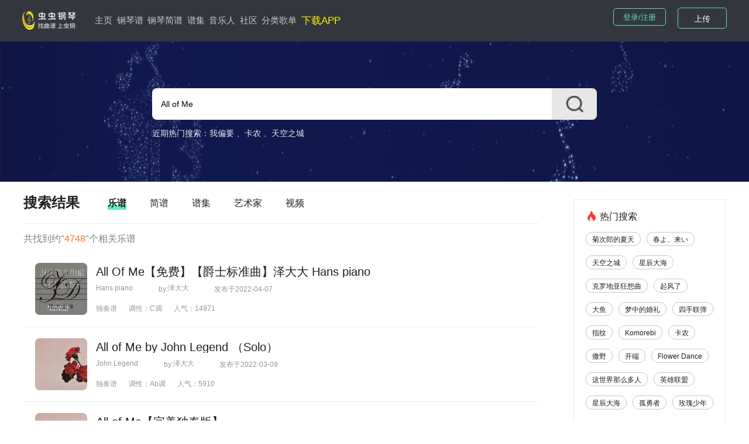

--- FILE ---
content_type: text/html; charset=utf-8
request_url: https://www.gangqinpu.com/search/0_All%20of%20Me_1.htm
body_size: 11048
content:
<!DOCTYPE html>
<html lang="zh-CN">
<head>
    <meta charset="utf-8">
    <meta http-equiv="Cache-Control" content="no-transform" />
    <meta http-equiv="X-UA-Compatible" content="IE=edge">
    <meta name="viewport" content="width=device-width, initial-scale=1">
     
    <title>All of Me-钢琴谱-搜索结果-虫虫钢琴</title>
    <meta name="keywords" content="虫虫，虫虫钢琴网,钢琴谱大全,学钢琴,秀钢琴,虫虫钢琴社区,虫虫钢琴空间,钢琴谱,免费下载,钢琴网,iPad,五线谱,乐谱,曲谱,ove,mid"/>
    <meta name="description" content="虫虫钢琴网 - gangqinpu.com，中国在线钢琴兴趣教育社区平台，注册用户突破千万。其音乐软件《虫虫钢琴》app、《虫虫钢琴简谱》app，安装量突破数千万，好评如潮，小伙伴们快来加入吧。精选10万首iPhone/iPad/Android 钢琴谱，钢琴简谱，数字双手,五线谱,乐谱,曲谱,免费下载,iPhone/iPad/Android版钢琴谱软件"/>
        <script type="text/javascript" src="https://s201.lzjoy.com/public/web_static/js/jquery-1.9.1/jquery.min.js"></script>
    <script type="text/javascript" src="https://s201.lzjoy.com/public/web_static/js/flexible/flexible.js"></script>
    <script type="text/javascript" src="https://s201.lzjoy.com/public/web_static/js/jquery.lazyload.min.js"></script> 
    <script type="text/javascript" src="https://s201.lzjoy.com/public/web_static/js/openinstall.js"></script>
    <script type="text/javascript" src="https://s201.lzjoy.com/public/web_static/js/message.js?v1.2"></script>
    <script type="text/javascript" src="https://s201.lzjoy.com/public/web_static/js/layer/layer.js"></script>
    <link rel="stylesheet" href="https://s201.lzjoy.com/public/web_static/css/idangerous.swiper.css">
    <link rel="stylesheet" href="https://s201.lzjoy.com/public/web_static/css/reset.css?1.1">
    <link rel="stylesheet" href="https://s201.lzjoy.com/public/web_static/css/header.css?v1.26">
    <link rel="stylesheet" href="https://s201.lzjoy.com/public/web_static/css/footer.css?v2.0">
    <link rel="stylesheet" href="https://s201.lzjoy.com/public/web_static/css/default.css?v1.13">
    <link rel="stylesheet" href="https://s201.lzjoy.com/public/web_static/css/bootstrap.css">
    <link rel="stylesheet" href="https://s201.lzjoy.com/public/web_static/css/login.css?2.0">
    <link rel="stylesheet" href="https://s201.lzjoy.com/public/web_static/css/user_info_box.css?v2.3">
    <script type="text/javascript" src="https://s201.lzjoy.com/public/web_static/js/swiper/swiper.min.js"></script>
    <script type="text/javascript" src="https://s201.lzjoy.com/public/web_static/js/power-slider.js"></script>
    <script type="text/javascript" src="https://s201.lzjoy.com/public/web_static/js/default.js?v2.3"></script>
</head>
<body>
    <header id="header">
    <div class="pc">
        <div class="top-box ">
            <div class="content-w clearfix">
                <div class=" logo-box">
                    <a href="https://www.gangqinpu.com" title="首页">
                        <img src="https://s201.lzjoy.com/public/web_static/images/default/logo.png" alt="虫虫钢琴首页">
                    </a>
                </div>
                <nav class="fl">
                    <ul class="clearfix">
                        <li >
                            <a href="https://www.gangqinpu.com">主页</a>
                            <span></span>
                        </li>
                        <li >
                            <a href="https://www.gangqinpu.com/pulist">钢琴谱</a>
                            <span></span>
                        </li>
                        <li >
                            <a href="https://www.gangqinpu.com/jpulist">钢琴简谱</a>
                            <span></span>
                        </li>
                        <li >
                            <a href="https://www.gangqinpu.com/spectrum">谱集</a>
                        </li>
                        <li >
                            <a href="https://www.gangqinpu.com/musician">音乐人</a>
                        </li>
                        <li >
                            <a href="https://www.gangqinpu.com/community/0_1.htm">社区</a>
                        </li>
                        <li >
                            <a href="https://www.gangqinpu.com/song.htm">分类歌单</a>
                        </li>
                        <li>
                            <a href="https://www.gangqinpu.com/pcd.aspx?k=yqst" target="_blank" style="color: #fff200;font-size: 17px;">下载APP</a>
                        </li>
                    </ul>
                </nav>
                <div class="form-box">
                </div>
                <div class="h-t-buttons">
                    <a href="https://www.gangqinpu.com/bs/user" target="_blank">我的谱架</a>
                </div>
                <div class="h-t-r fr">
                    <div class="clearfix h-t-r-c">
                        <div class="login-box fl">
                        	<a href="https://www.gangqinpu.com/login.htm">登录/注册</a>
                        </div>
                        <div class="user-head-box">
                            <a id="user-head-img" href="https://www.gangqinpu.com/bs/user" class="img">
                                <img src="https://s201.lzjoy.com/res/statics/fileupload/904b8856fc6ba10195b587fad27dfe5e.png">
                            </a>
                        </div>
                        <div class="upload-button fl">
                            <label for="fileToUpload"><a href="https://www.lzjoy.com" target="_blank">上传</a></label>
                        </div>
                    </div>
                </div>
            </div>
        </div>
    </div>
    <div class="h5">
        <div class="defalut" style="display: none;">
            <div class="d-top">
              <a class="logo h5" href="https://www.gangqinpu.com/"></a>
              <a href="javascript:;" class="input">
                <i class="search icon"></i>
                <p>搜索曲谱</p>
              </a>
              <a href="http://t.lzjoy.com/1" class="down">下载 APP</a>
              <a id="h5-header-more" class="more active" href="javascript:;"></a>
            </div>
            <div id="header-h5-nav" class=" nav">
              <ul>
                <li><a href="https://www.gangqinpu.com/"><i class="icon home"></i>主页</a></li>
                    <li><a href="https://www.gangqinpu.com/pulist"><i class="icon gqp"> </i>钢琴谱</a></li>
                    <li><a href="https://www.gangqinpu.com/jpulist"><i class="icon gqjp"></i>钢琴简谱</a></li>
                    <li><a href="https://www.gangqinpu.com/spectrum"><i class="icon yyr"></i>谱集</a></li>
                    <li><a href="https://www.gangqinpu.com/musician"><i class="icon yyr"></i>音乐人</a></li>
                    <li><a href="https://www.gangqinpu.com/community/0_1.htm"><i class="icon sq"></i>社区</a></li>
              </ul>
              <div id="header-h5-nav-close" class="header-h5-nav-close">
                <div class="button">点击此处返回<i class="nav-back"></i></div>
              </div>
            </div>
          </div>
          <div class="detail" >
            <div class="mInputBox">
            	<form method="post" action=""  onsubmit="return false;">
                	<img class="mSearchImg" src="https://s201.lzjoy.com/public/web_static/images/search/m_search.png">
                	<input type="search" placeholder="搜索曲谱" class="m_searchInput" value="All of Me">
                	<img class="mCloseImg" src="https://s201.lzjoy.com/public/web_static/images/search/m_close.png">
            	</form>
            </div>
            <a href="javascript:;" class="m_cancel">取消</a>
          </div>
    </div>
</header>
    <link rel="stylesheet" href="https://s201.lzjoy.com/public/web_static/css/search.css?v1.26">
<main>
    <div class="bannerImg">
        <div class="form-box ">
            <form class="f-b-input-box" onsubmit="return false">
                <div class="f-b-i-top ">
                    <input id="s_keyword" placeholder="请输入歌曲名/演唱者/曲作者/制谱者" type="text" value="All of Me"/>
                    <div id="submit" class="submit search_submit_btn">
                        <img src="https://s201.lzjoy.com/public/web_static/images/search/search.png">
                    </div>
                </div>
                <div class="f-b-i-bottom">
                    <span class="title fl">近期热门搜索：</span>
                    <ul class="info-box fl clearfix">
                    	                        <li>
                            <a href="https://www.gangqinpu.com/search/0_%E6%88%91%E5%81%8F%E8%A6%81_1.htm">我偏要</a>
                            、                        </li>
                                                <li>
                            <a href="https://www.gangqinpu.com/search/0_%E5%8D%A1%E5%86%9C_1.htm">卡农</a>
                            、                        </li>
                                                <li>
                            <a href="https://www.gangqinpu.com/search/0_%E5%A4%A9%E7%A9%BA%E4%B9%8B%E5%9F%8E_1.htm">天空之城</a>
                                                    </li>
                                            </ul>
                </div>
            </form>
        </div>
    </div>
    <div class="content-w search_container">
        <div class="search_right">
            <div class="search_navigation">
                <h2>搜索结果</h2>
                <div class="search_navigationUlBox">
                    <ul class="clearfix tabs-box tab-header search_navigationUl">
                        <li class="active">
                        	<a href="https://www.gangqinpu.com/search/0_All of Me_1.htm">乐谱</a>
                        </li>
                        <li >
                        	<a href="https://www.gangqinpu.com/search/5_All of Me_1.htm">简谱</a>
                        </li>
                        <li >
                        	<a href="https://www.gangqinpu.com/search/1_All of Me_1.htm">谱集</a>
                        </li>
                        <li >
                        	<a href="https://www.gangqinpu.com/search/2_All of Me_1.htm">艺术家</a>
                        </li>
                        <li >
                        	<a href="https://www.gangqinpu.com/search/3_All of Me_1.htm">视频</a>
                        </li>
                        <li >
                        	<a href="https://www.gangqinpu.com/search/4_All of Me_1.htm">用户</a>
                        </li>
                    </ul>
                 </div>
            </div>
            <div class="search_result">
            	                <div class="search_result_data">
                	共找到约"<span>4748</span>"个相关乐谱                </div>
                            </div>
                        <div class="searchMusicContainer">
                <div class="right-box" >
                    <div class="content-box-1 ">
                        <div class="ranking-box">
                            <ul>
                            	                                <li class="">
                                    <div class="left">
                                        <div class="details-box">
                                            <div class="audio-box">
                                            	                                                <a href="https://www.gangqinpu.com/cchtml/1025403.htm" title="All Of Me【免费】【爵士标准曲】泽大大 Hans piano钢琴谱" target="_blank">
                                                                                                    <img class="lazy" src="https://s201.lzjoy.com/public/web_static/images/df.png" data-original="https://s201.lzjoy.com/res/statics/fileupload/normal/202204/c477ab33624e8b4148405.png?7e324e00a3edcd21653e921397817c95e5c86657&x-oss-process=image/resize,h_300,m_lfit" alt="All Of Me【免费】【爵士标准曲】泽大大 Hans piano">
                                                </a>
                                            </div>
                                        </div>
                                        <hgroup class="audio-info">
                                        	                                            <h1><a href="https://www.gangqinpu.com/cchtml/1025403.htm" title="All Of Me【免费】【爵士标准曲】泽大大 Hans piano钢琴谱" target="_blank">All Of Me【免费】【爵士标准曲】泽大大 Hans piano</a></h1>
                                                                                        <h2>
                                            	<span><a href="https://www.gangqinpu.com/specialtype/0_21097_1.htm" title="Hans piano钢琴谱全集" target="_blank">Hans piano</a></span>
                                                <span>by:<a href="https://www.gangqinpu.com/member/1119149.htm" title="泽大大的个人空间" target="_blank">泽大大</a></span>
                                            	<span>发布于2022-04-07</span>
                                            </h2>
                                            <h3>
                                            	                                                <span><a href="https://www.gangqinpu.com/pulist/0_11_0_0_1.htm" target="_blank">独奏谱</a></span>
                                                <span>调性：<a href="https://www.gangqinpu.com/pulist/0_0_0_1000_1.htm" target="_blank">C调</a></span>
                                                <span>人气：14971</span>
                                            </h3>
                                        </hgroup>
                                    </div>
                                    <div class="right">
                                       <a href="https://www.gangqinpu.com/jianpu/1025403.htm" title="All Of Me【免费】【爵士标准曲】泽大大 Hans piano钢琴简谱" target="_blank">
                                            <div class=" p_q_type_box">
                                                <div class="img-box">
                                                    <img class="h_img" src="https://s201.lzjoy.com/public/web_static/images/spectrum_library/c_jp.png">
                                                    <img class="o_img" src="https://s201.lzjoy.com/public/web_static/images/artist_topics/b_jp.png">
                                                </div>
                                                <p>简谱</p>
                                            </div>
                                        </a>
                                        <a href="https://www.gangqinpu.com/cchtml/1025403.htm" title="All Of Me【免费】【爵士标准曲】泽大大 Hans piano钢琴谱" target="_blank">
                                            <div class=" p_q_type_box">
                                                <div class="img-box">
                                                    <img class="o_img" src="https://s201.lzjoy.com/public/web_static/images/spectrum_library/music_score.png">
                                                    <img class="h_img" src="https://s201.lzjoy.com/public/web_static/images/artist_topics/a_.png">
                                                </div>
                                                <p>五线谱</p>
                                            </div>
                                        </a>
                                    </div>
                                </li>
    							                                <li class="">
                                    <div class="left">
                                        <div class="details-box">
                                            <div class="audio-box">
                                            	                                                <a href="https://www.gangqinpu.com/cchtml/1021571.htm" title="All of Me by John Legend （Solo）钢琴谱" target="_blank">
                                                                                                    <img class="lazy" src="https://s201.lzjoy.com/public/web_static/images/df.png" data-original="https://s201.lzjoy.com/res/statics/fileupload/normal/202006/b50be1225ee5e8a590b77.png?834fccbaf64ce7ac0d027b906279b6112e3a4d63&x-oss-process=image/resize,h_300,m_lfit" alt="All of Me by John Legend （Solo）">
                                                </a>
                                            </div>
                                        </div>
                                        <hgroup class="audio-info">
                                        	                                            <h1><a href="https://www.gangqinpu.com/cchtml/1021571.htm" title="All of Me by John Legend （Solo）钢琴谱" target="_blank">All of Me by John Legend （Solo）</a></h1>
                                                                                        <h2>
                                            	<span><a href="https://www.gangqinpu.com/specialtype/0_6917_1.htm" title="John Legend钢琴谱全集" target="_blank">John Legend</a></span>
                                                <span>by:<a href="https://www.gangqinpu.com/member/1119149.htm" title="泽大大的个人空间" target="_blank">泽大大</a></span>
                                            	<span>发布于2022-03-09</span>
                                            </h2>
                                            <h3>
                                            	                                                <span><a href="https://www.gangqinpu.com/pulist/0_11_0_0_1.htm" target="_blank">独奏谱</a></span>
                                                <span>调性：<a href="https://www.gangqinpu.com/pulist/0_0_0_1017_1.htm" target="_blank">Ab调</a></span>
                                                <span>人气：5910</span>
                                            </h3>
                                        </hgroup>
                                    </div>
                                    <div class="right">
                                       <a href="https://www.gangqinpu.com/jianpu/1021571.htm" title="All of Me by John Legend （Solo）钢琴简谱" target="_blank">
                                            <div class=" p_q_type_box">
                                                <div class="img-box">
                                                    <img class="h_img" src="https://s201.lzjoy.com/public/web_static/images/spectrum_library/c_jp.png">
                                                    <img class="o_img" src="https://s201.lzjoy.com/public/web_static/images/artist_topics/b_jp.png">
                                                </div>
                                                <p>简谱</p>
                                            </div>
                                        </a>
                                        <a href="https://www.gangqinpu.com/cchtml/1021571.htm" title="All of Me by John Legend （Solo）钢琴谱" target="_blank">
                                            <div class=" p_q_type_box">
                                                <div class="img-box">
                                                    <img class="o_img" src="https://s201.lzjoy.com/public/web_static/images/spectrum_library/music_score.png">
                                                    <img class="h_img" src="https://s201.lzjoy.com/public/web_static/images/artist_topics/a_.png">
                                                </div>
                                                <p>五线谱</p>
                                            </div>
                                        </a>
                                    </div>
                                </li>
    							                                <li class="">
                                    <div class="left">
                                        <div class="details-box">
                                            <div class="audio-box">
                                            	                                                <a href="https://www.gangqinpu.com/cchtml/938184.htm" title="All of Me【完美独奏版】钢琴谱" target="_blank">
                                                                                                    <img class="lazy" src="https://s201.lzjoy.com/public/web_static/images/df.png" data-original="https://s201.lzjoy.com/res/statics/fileupload/normal/202006/b50be1225ee5e8a590b77.png?834fccbaf64ce7ac0d027b906279b6112e3a4d63&x-oss-process=image/resize,h_300,m_lfit" alt="All of Me【完美独奏版】">
                                                </a>
                                            </div>
                                        </div>
                                        <hgroup class="audio-info">
                                        	                                            <h1><a href="https://www.gangqinpu.com/cchtml/938184.htm" title="All of Me【完美独奏版】钢琴谱" target="_blank">All of Me【完美独奏版】</a></h1>
                                                                                        <h2>
                                            	<span><a href="https://www.gangqinpu.com/specialtype/0_6917_1.htm" title="John Legend钢琴谱全集" target="_blank">John Legend</a></span>
                                                <span>by:<a href="https://www.gangqinpu.com/member/1119149.htm" title="泽大大的个人空间" target="_blank">泽大大</a></span>
                                            	<span>发布于2020-06-14</span>
                                            </h2>
                                            <h3>
                                            	                                                <span><a href="https://www.gangqinpu.com/pulist/0_11_0_0_1.htm" target="_blank">独奏谱</a></span>
                                                <span>调性：<a href="https://www.gangqinpu.com/pulist/0_0_0_1017_1.htm" target="_blank">Ab调</a></span>
                                                <span>人气：51301</span>
                                            </h3>
                                        </hgroup>
                                    </div>
                                    <div class="right">
                                       <a href="https://www.gangqinpu.com/jianpu/938184.htm" title="All of Me【完美独奏版】钢琴简谱" target="_blank">
                                            <div class=" p_q_type_box">
                                                <div class="img-box">
                                                    <img class="h_img" src="https://s201.lzjoy.com/public/web_static/images/spectrum_library/c_jp.png">
                                                    <img class="o_img" src="https://s201.lzjoy.com/public/web_static/images/artist_topics/b_jp.png">
                                                </div>
                                                <p>简谱</p>
                                            </div>
                                        </a>
                                        <a href="https://www.gangqinpu.com/cchtml/938184.htm" title="All of Me【完美独奏版】钢琴谱" target="_blank">
                                            <div class=" p_q_type_box">
                                                <div class="img-box">
                                                    <img class="o_img" src="https://s201.lzjoy.com/public/web_static/images/spectrum_library/music_score.png">
                                                    <img class="h_img" src="https://s201.lzjoy.com/public/web_static/images/artist_topics/a_.png">
                                                </div>
                                                <p>五线谱</p>
                                            </div>
                                        </a>
                                    </div>
                                </li>
    							                                <li class="">
                                    <div class="left">
                                        <div class="details-box">
                                            <div class="audio-box">
                                            	                                                <a href="https://www.gangqinpu.com/cchtml/1011092.htm" title="All Of Me C调简易版  John Legend钢琴谱" target="_blank">
                                                                                                    <img class="lazy" src="https://s201.lzjoy.com/public/web_static/images/df.png" data-original="https://s201.lzjoy.com/res/statics/fileupload/normal/202111/c9063e15619db514437db.png?cb0d24e32703a83196d788def778e4b5b1818b7c&x-oss-process=image/resize,h_300,m_lfit" alt="All Of Me C调简易版  John Legend">
                                                </a>
                                            </div>
                                        </div>
                                        <hgroup class="audio-info">
                                        	                                            <h1><a href="https://www.gangqinpu.com/cchtml/1011092.htm" title="All Of Me C调简易版  John Legend钢琴谱" target="_blank">All Of Me C调简易版  John Legend</a></h1>
                                                                                        <h2>
                                            	<span><a href="https://www.gangqinpu.com/specialtype/0_6917_1.htm" title="John Legend钢琴谱全集" target="_blank">John Legend</a></span>
                                                <span>by:<a href="https://www.gangqinpu.com/member/735974.htm" title="钢琴上的美妙旋律的个人空间" target="_blank">钢琴上的美妙旋律</a></span>
                                            	<span>发布于2021-11-24</span>
                                            </h2>
                                            <h3>
                                            	                                                <span><a href="https://www.gangqinpu.com/pulist/0_11_0_0_1.htm" target="_blank">独奏谱</a></span>
                                                <span>调性：<a href="https://www.gangqinpu.com/pulist/0_0_0_1000_1.htm" target="_blank">C调</a></span>
                                                <span>人气：5243</span>
                                            </h3>
                                        </hgroup>
                                    </div>
                                    <div class="right">
                                       <a href="https://www.gangqinpu.com/jianpu/1011092.htm" title="All Of Me C调简易版  John Legend钢琴简谱" target="_blank">
                                            <div class=" p_q_type_box">
                                                <div class="img-box">
                                                    <img class="h_img" src="https://s201.lzjoy.com/public/web_static/images/spectrum_library/c_jp.png">
                                                    <img class="o_img" src="https://s201.lzjoy.com/public/web_static/images/artist_topics/b_jp.png">
                                                </div>
                                                <p>简谱</p>
                                            </div>
                                        </a>
                                        <a href="https://www.gangqinpu.com/cchtml/1011092.htm" title="All Of Me C调简易版  John Legend钢琴谱" target="_blank">
                                            <div class=" p_q_type_box">
                                                <div class="img-box">
                                                    <img class="o_img" src="https://s201.lzjoy.com/public/web_static/images/spectrum_library/music_score.png">
                                                    <img class="h_img" src="https://s201.lzjoy.com/public/web_static/images/artist_topics/a_.png">
                                                </div>
                                                <p>五线谱</p>
                                            </div>
                                        </a>
                                    </div>
                                </li>
    							                                <li class="">
                                    <div class="left">
                                        <div class="details-box">
                                            <div class="audio-box">
                                            	                                                <a href="https://www.gangqinpu.com/cchtml/1129121.htm" title="All Of Me 原调简易版 John Legend钢琴谱" target="_blank">
                                                                                                    <img class="lazy" src="https://s201.lzjoy.com/public/web_static/images/df.png" data-original="https://s201.lzjoy.com/res/statics/fileupload/normal/202409/4c51097066f0b0c820b6e.png?2b598479ebdb26b1ddf33b0ddd22aa71f24cc4be&x-oss-process=image/resize,h_300,m_lfit" alt="All Of Me 原调简易版 John Legend">
                                                </a>
                                            </div>
                                        </div>
                                        <hgroup class="audio-info">
                                        	                                            <h1><a href="https://www.gangqinpu.com/cchtml/1129121.htm" title="All Of Me 原调简易版 John Legend钢琴谱" target="_blank">All Of Me 原调简易版 John Legend</a></h1>
                                                                                        <h2>
                                            	<span><a href="https://www.gangqinpu.com/specialtype/0_6917_1.htm" title="John Legend钢琴谱全集" target="_blank">John Legend</a></span>
                                                <span>by:<a href="https://www.gangqinpu.com/member/735974.htm" title="钢琴上的美妙旋律的个人空间" target="_blank">钢琴上的美妙旋律</a></span>
                                            	<span>发布于2024-09-23</span>
                                            </h2>
                                            <h3>
                                            	                                                <span><a href="https://www.gangqinpu.com/pulist/0_11_0_0_1.htm" target="_blank">独奏谱</a></span>
                                                <span>调性：<a href="https://www.gangqinpu.com/pulist/0_0_0_1017_1.htm" target="_blank">Ab调</a></span>
                                                <span>人气：704</span>
                                            </h3>
                                        </hgroup>
                                    </div>
                                    <div class="right">
                                       <a href="https://www.gangqinpu.com/jianpu/1129121.htm" title="All Of Me 原调简易版 John Legend钢琴简谱" target="_blank">
                                            <div class=" p_q_type_box">
                                                <div class="img-box">
                                                    <img class="h_img" src="https://s201.lzjoy.com/public/web_static/images/spectrum_library/c_jp.png">
                                                    <img class="o_img" src="https://s201.lzjoy.com/public/web_static/images/artist_topics/b_jp.png">
                                                </div>
                                                <p>简谱</p>
                                            </div>
                                        </a>
                                        <a href="https://www.gangqinpu.com/cchtml/1129121.htm" title="All Of Me 原调简易版 John Legend钢琴谱" target="_blank">
                                            <div class=" p_q_type_box">
                                                <div class="img-box">
                                                    <img class="o_img" src="https://s201.lzjoy.com/public/web_static/images/spectrum_library/music_score.png">
                                                    <img class="h_img" src="https://s201.lzjoy.com/public/web_static/images/artist_topics/a_.png">
                                                </div>
                                                <p>五线谱</p>
                                            </div>
                                        </a>
                                    </div>
                                </li>
    							                                <li class="">
                                    <div class="left">
                                        <div class="details-box">
                                            <div class="audio-box">
                                            	                                                <a href="https://www.gangqinpu.com/cchtml/977723.htm" title="【独奏】All of me钢琴谱" target="_blank">
                                                                                                    <img class="lazy" src="https://s201.lzjoy.com/public/web_static/images/df.png" data-original="https://s201.lzjoy.com/res/statics/fileupload/normal/202104/dcf5fa7460757c4699cb3.png?fde8d5d2b57a19071b3318e4a9ad9382e9204766&x-oss-process=image/resize,h_300,m_lfit" alt="【独奏】All of me">
                                                </a>
                                            </div>
                                        </div>
                                        <hgroup class="audio-info">
                                        	                                            <h1><a href="https://www.gangqinpu.com/cchtml/977723.htm" title="【独奏】All of me钢琴谱" target="_blank">【独奏】All of me</a></h1>
                                                                                        <h2>
                                            	<span><a href="https://www.gangqinpu.com/specialtype/0_14947_1.htm" title="John Stephens/Toby Gad钢琴谱全集" target="_blank">John Stephens/Toby Gad</a></span>
                                                <span>by:<a href="https://www.gangqinpu.com/member/69331.htm" title="老齐的个人空间" target="_blank">老齐</a></span>
                                            	<span>发布于2021-04-13</span>
                                            </h2>
                                            <h3>
                                            	                                                <span><a href="https://www.gangqinpu.com/pulist/0_11_0_0_1.htm" target="_blank">独奏谱</a></span>
                                                <span>调性：<a href="https://www.gangqinpu.com/pulist/0_0_0_1017_1.htm" target="_blank">Ab调</a></span>
                                                <span>人气：6133</span>
                                            </h3>
                                        </hgroup>
                                    </div>
                                    <div class="right">
                                       <a href="https://www.gangqinpu.com/jianpu/977723.htm" title="【独奏】All of me钢琴简谱" target="_blank">
                                            <div class=" p_q_type_box">
                                                <div class="img-box">
                                                    <img class="h_img" src="https://s201.lzjoy.com/public/web_static/images/spectrum_library/c_jp.png">
                                                    <img class="o_img" src="https://s201.lzjoy.com/public/web_static/images/artist_topics/b_jp.png">
                                                </div>
                                                <p>简谱</p>
                                            </div>
                                        </a>
                                        <a href="https://www.gangqinpu.com/cchtml/977723.htm" title="【独奏】All of me钢琴谱" target="_blank">
                                            <div class=" p_q_type_box">
                                                <div class="img-box">
                                                    <img class="o_img" src="https://s201.lzjoy.com/public/web_static/images/spectrum_library/music_score.png">
                                                    <img class="h_img" src="https://s201.lzjoy.com/public/web_static/images/artist_topics/a_.png">
                                                </div>
                                                <p>五线谱</p>
                                            </div>
                                        </a>
                                    </div>
                                </li>
    							                                <li class="">
                                    <div class="left">
                                        <div class="details-box">
                                            <div class="audio-box">
                                            	                                                <a href="https://www.gangqinpu.com/cchtml/940079.htm" title="All of Me 完整版 原调 独奏版 John Legend 我的一切钢琴谱" target="_blank">
                                                                                                    <img class="lazy" src="https://s201.lzjoy.com/public/web_static/images/df.png" data-original="https://s201.lzjoy.com/res/statics/fileupload/normal/202007/c1887a955f0fcc1faeb05.png?64e968308e64c3ba0c57d34e51be66355c60a0ff&x-oss-process=image/resize,h_300,m_lfit" alt="All of Me 完整版 原调 独奏版 John Legend 我的一切">
                                                </a>
                                            </div>
                                        </div>
                                        <hgroup class="audio-info">
                                        	                                            <h1><a href="https://www.gangqinpu.com/cchtml/940079.htm" title="All of Me 完整版 原调 独奏版 John Legend 我的一切钢琴谱" target="_blank">All of Me 完整版 原调 独奏版 John Legend 我的一切</a></h1>
                                                                                        <h2>
                                            	<span><a href="https://www.gangqinpu.com/specialtype/0_6917_1.htm" title="John Legend钢琴谱全集" target="_blank">John Legend</a></span>
                                                <span>by:<a href="https://www.gangqinpu.com/member/1628937.htm" title="hotson的个人空间" target="_blank">hotson</a></span>
                                            	<span>发布于2020-07-16</span>
                                            </h2>
                                            <h3>
                                            	                                                <span><a href="https://www.gangqinpu.com/pulist/0_11_0_0_1.htm" target="_blank">独奏谱</a></span>
                                                <span>调性：<a href="https://www.gangqinpu.com/pulist/0_0_0_1017_1.htm" target="_blank">Ab调</a></span>
                                                <span>人气：5436</span>
                                            </h3>
                                        </hgroup>
                                    </div>
                                    <div class="right">
                                       <a href="https://www.gangqinpu.com/jianpu/940079.htm" title="All of Me 完整版 原调 独奏版 John Legend 我的一切钢琴简谱" target="_blank">
                                            <div class=" p_q_type_box">
                                                <div class="img-box">
                                                    <img class="h_img" src="https://s201.lzjoy.com/public/web_static/images/spectrum_library/c_jp.png">
                                                    <img class="o_img" src="https://s201.lzjoy.com/public/web_static/images/artist_topics/b_jp.png">
                                                </div>
                                                <p>简谱</p>
                                            </div>
                                        </a>
                                        <a href="https://www.gangqinpu.com/cchtml/940079.htm" title="All of Me 完整版 原调 独奏版 John Legend 我的一切钢琴谱" target="_blank">
                                            <div class=" p_q_type_box">
                                                <div class="img-box">
                                                    <img class="o_img" src="https://s201.lzjoy.com/public/web_static/images/spectrum_library/music_score.png">
                                                    <img class="h_img" src="https://s201.lzjoy.com/public/web_static/images/artist_topics/a_.png">
                                                </div>
                                                <p>五线谱</p>
                                            </div>
                                        </a>
                                    </div>
                                </li>
    							                                <li class="">
                                    <div class="left">
                                        <div class="details-box">
                                            <div class="audio-box">
                                            	                                                <a href="https://www.gangqinpu.com/cchtml/940075.htm" title="[双手简谱] All of Me 完整版 原调钢琴谱" target="_blank">
                                                                                                    <img class="lazy" src="https://s201.lzjoy.com/public/web_static/images/df.png" data-original="https://s201.lzjoy.com/res/statics/fileupload/normal/202007/c1887a955f0fc0a4dae6d.png?c065c0253f300294806a0c5af29b44c537b01290&x-oss-process=image/resize,h_300,m_lfit" alt="[双手简谱] All of Me 完整版 原调">
                                                </a>
                                            </div>
                                        </div>
                                        <hgroup class="audio-info">
                                        	                                            <h1><a href="https://www.gangqinpu.com/cchtml/940075.htm" title="[双手简谱] All of Me 完整版 原调钢琴谱" target="_blank">[双手简谱] All of Me 完整版 原调</a></h1>
                                                                                        <h2>
                                            	<span><a href="https://www.gangqinpu.com/specialtype/0_6917_1.htm" title="John Legend钢琴谱全集" target="_blank">John Legend</a></span>
                                                <span>by:<a href="https://www.gangqinpu.com/member/1628937.htm" title="hotson的个人空间" target="_blank">hotson</a></span>
                                            	<span>发布于2020-07-16</span>
                                            </h2>
                                            <h3>
                                            	                                                <span><a href="https://www.gangqinpu.com/pulist/0_11_0_0_1.htm" target="_blank">独奏谱</a></span>
                                                <span>调性：<a href="https://www.gangqinpu.com/pulist/0_0_0_1017_1.htm" target="_blank">Ab调</a></span>
                                                <span>人气：5903</span>
                                            </h3>
                                        </hgroup>
                                    </div>
                                    <div class="right">
                                       <a href="https://www.gangqinpu.com/jianpu/940075.htm" title="[双手简谱] All of Me 完整版 原调钢琴简谱" target="_blank">
                                            <div class=" p_q_type_box">
                                                <div class="img-box">
                                                    <img class="h_img" src="https://s201.lzjoy.com/public/web_static/images/spectrum_library/c_jp.png">
                                                    <img class="o_img" src="https://s201.lzjoy.com/public/web_static/images/artist_topics/b_jp.png">
                                                </div>
                                                <p>简谱</p>
                                            </div>
                                        </a>
                                        <a href="https://www.gangqinpu.com/cchtml/940075.htm" title="[双手简谱] All of Me 完整版 原调钢琴谱" target="_blank">
                                            <div class=" p_q_type_box">
                                                <div class="img-box">
                                                    <img class="o_img" src="https://s201.lzjoy.com/public/web_static/images/spectrum_library/music_score.png">
                                                    <img class="h_img" src="https://s201.lzjoy.com/public/web_static/images/artist_topics/a_.png">
                                                </div>
                                                <p>五线谱</p>
                                            </div>
                                        </a>
                                    </div>
                                </li>
    							                                <li class="">
                                    <div class="left">
                                        <div class="details-box">
                                            <div class="audio-box">
                                            	                                                <a href="https://www.gangqinpu.com/cchtml/1010668.htm" title="All of Me 【爆好听歌曲】钢琴谱" target="_blank">
                                                                                                    <img class="lazy" src="https://s201.lzjoy.com/public/web_static/images/df.png" data-original="https://s201.lzjoy.com/res/statics/fileupload/normal/202111/e7c4dbad6196531d888cd.png?d0324588ee65887b8c657408a2be01849994e097&x-oss-process=image/resize,h_300,m_lfit" alt="All of Me 【爆好听歌曲】">
                                                </a>
                                            </div>
                                        </div>
                                        <hgroup class="audio-info">
                                        	                                            <h1><a href="https://www.gangqinpu.com/cchtml/1010668.htm" title="All of Me 【爆好听歌曲】钢琴谱" target="_blank">All of Me 【爆好听歌曲】</a></h1>
                                                                                        <h2>
                                            	<span><a href="https://www.gangqinpu.com/specialtype/0_6917_1.htm" title="John Legend钢琴谱全集" target="_blank">John Legend</a></span>
                                                <span>by:<a href="https://www.gangqinpu.com/member/2037284.htm" title="钢琴都是黑白键的个人空间" target="_blank">钢琴都是黑白键</a></span>
                                            	<span>发布于2021-11-18</span>
                                            </h2>
                                            <h3>
                                            	                                                <span><a href="https://www.gangqinpu.com/pulist/0_11_0_0_1.htm" target="_blank">独奏谱</a></span>
                                                <span>调性：<a href="https://www.gangqinpu.com/pulist/0_0_0_1014_1.htm" target="_blank">G调</a></span>
                                                <span>人气：1661</span>
                                            </h3>
                                        </hgroup>
                                    </div>
                                    <div class="right">
                                       <a href="https://www.gangqinpu.com/jianpu/1010668.htm" title="All of Me 【爆好听歌曲】钢琴简谱" target="_blank">
                                            <div class=" p_q_type_box">
                                                <div class="img-box">
                                                    <img class="h_img" src="https://s201.lzjoy.com/public/web_static/images/spectrum_library/c_jp.png">
                                                    <img class="o_img" src="https://s201.lzjoy.com/public/web_static/images/artist_topics/b_jp.png">
                                                </div>
                                                <p>简谱</p>
                                            </div>
                                        </a>
                                        <a href="https://www.gangqinpu.com/cchtml/1010668.htm" title="All of Me 【爆好听歌曲】钢琴谱" target="_blank">
                                            <div class=" p_q_type_box">
                                                <div class="img-box">
                                                    <img class="o_img" src="https://s201.lzjoy.com/public/web_static/images/spectrum_library/music_score.png">
                                                    <img class="h_img" src="https://s201.lzjoy.com/public/web_static/images/artist_topics/a_.png">
                                                </div>
                                                <p>五线谱</p>
                                            </div>
                                        </a>
                                    </div>
                                </li>
    							                                <li class="">
                                    <div class="left">
                                        <div class="details-box">
                                            <div class="audio-box">
                                            	                                                <a href="https://www.gangqinpu.com/cchtml/918744.htm" title="All of me-伴奏谱钢琴谱" target="_blank">
                                                                                                    <img class="lazy" src="https://s201.lzjoy.com/public/web_static/images/df.png" data-original="https://s201.lzjoy.com/res/statics/fileupload/202012/opern-default.png" alt="All of me-伴奏谱">
                                                </a>
                                            </div>
                                        </div>
                                        <hgroup class="audio-info">
                                        	                                            <h1><a href="https://www.gangqinpu.com/cchtml/918744.htm" title="All of me-伴奏谱钢琴谱" target="_blank">All of me-伴奏谱</a></h1>
                                                                                        <h2>
                                            	<span><a href="https://www.gangqinpu.com/specialtype/0_491_1.htm" title="张靓颖钢琴谱全集" target="_blank">张靓颖</a></span>
                                                <span>by:<a href="https://www.gangqinpu.com/member/2805.htm" title="冥蓝星的个人空间" target="_blank">冥蓝星</a></span>
                                            	<span>发布于2016-04-20</span>
                                            </h2>
                                            <h3>
                                            	                                                <span><a href="https://www.gangqinpu.com/pulist/0_11_0_0_1.htm" target="_blank">独奏谱</a></span>
                                                <span>调性：<a href="https://www.gangqinpu.com/pulist/0_0_0_1000_1.htm" target="_blank">C调</a></span>
                                                <span>人气：101819</span>
                                            </h3>
                                        </hgroup>
                                    </div>
                                    <div class="right">
                                       <a href="https://www.gangqinpu.com/jianpu/918744.htm" title="All of me-伴奏谱钢琴简谱" target="_blank">
                                            <div class=" p_q_type_box">
                                                <div class="img-box">
                                                    <img class="h_img" src="https://s201.lzjoy.com/public/web_static/images/spectrum_library/c_jp.png">
                                                    <img class="o_img" src="https://s201.lzjoy.com/public/web_static/images/artist_topics/b_jp.png">
                                                </div>
                                                <p>简谱</p>
                                            </div>
                                        </a>
                                        <a href="https://www.gangqinpu.com/cchtml/918744.htm" title="All of me-伴奏谱钢琴谱" target="_blank">
                                            <div class=" p_q_type_box">
                                                <div class="img-box">
                                                    <img class="o_img" src="https://s201.lzjoy.com/public/web_static/images/spectrum_library/music_score.png">
                                                    <img class="h_img" src="https://s201.lzjoy.com/public/web_static/images/artist_topics/a_.png">
                                                </div>
                                                <p>五线谱</p>
                                            </div>
                                        </a>
                                    </div>
                                </li>
    							                                <li class="">
                                    <div class="left">
                                        <div class="details-box">
                                            <div class="audio-box">
                                            	                                                <a href="https://www.gangqinpu.com/cchtml/920271.htm" title="All of me 小提琴钢琴合奏钢琴谱" target="_blank">
                                                                                                    <img class="lazy" src="https://s201.lzjoy.com/public/web_static/images/df.png" data-original="https://s201.lzjoy.com/res/statics/fileupload/202012/opern-default.png" alt="All of me 小提琴钢琴合奏">
                                                </a>
                                            </div>
                                        </div>
                                        <hgroup class="audio-info">
                                        	                                            <h1><a href="https://www.gangqinpu.com/cchtml/920271.htm" title="All of me 小提琴钢琴合奏钢琴谱" target="_blank">All of me 小提琴钢琴合奏</a></h1>
                                                                                        <h2>
                                            	<span><a href="https://www.gangqinpu.com/specialtype/0_6917_1.htm" title="John Legend钢琴谱全集" target="_blank">John Legend</a></span>
                                                <span>by:<a href="https://www.gangqinpu.com/member/2805.htm" title="冥蓝星的个人空间" target="_blank">冥蓝星</a></span>
                                            	<span>发布于2017-01-01</span>
                                            </h2>
                                            <h3>
                                            	                                                <span><a href="https://www.gangqinpu.com/pulist/0_11_0_0_1.htm" target="_blank">独奏谱</a></span>
                                                <span>调性：<a href="https://www.gangqinpu.com/pulist/0_0_0_1014_1.htm" target="_blank">G调</a></span>
                                                <span>人气：16949</span>
                                            </h3>
                                        </hgroup>
                                    </div>
                                    <div class="right">
                                       <a href="https://www.gangqinpu.com/jianpu/920271.htm" title="All of me 小提琴钢琴合奏钢琴简谱" target="_blank">
                                            <div class=" p_q_type_box">
                                                <div class="img-box">
                                                    <img class="h_img" src="https://s201.lzjoy.com/public/web_static/images/spectrum_library/c_jp.png">
                                                    <img class="o_img" src="https://s201.lzjoy.com/public/web_static/images/artist_topics/b_jp.png">
                                                </div>
                                                <p>简谱</p>
                                            </div>
                                        </a>
                                        <a href="https://www.gangqinpu.com/cchtml/920271.htm" title="All of me 小提琴钢琴合奏钢琴谱" target="_blank">
                                            <div class=" p_q_type_box">
                                                <div class="img-box">
                                                    <img class="o_img" src="https://s201.lzjoy.com/public/web_static/images/spectrum_library/music_score.png">
                                                    <img class="h_img" src="https://s201.lzjoy.com/public/web_static/images/artist_topics/a_.png">
                                                </div>
                                                <p>五线谱</p>
                                            </div>
                                        </a>
                                    </div>
                                </li>
    							                                <li class="">
                                    <div class="left">
                                        <div class="details-box">
                                            <div class="audio-box">
                                            	                                                <a href="https://www.gangqinpu.com/cchtml/934855.htm" title="All of Me钢琴谱" target="_blank">
                                                                                                    <img class="lazy" src="https://s201.lzjoy.com/public/web_static/images/df.png" data-original="https://s201.lzjoy.com/res/statics/fileupload/normal/202004/cb5d4cc35e98252dae03a.png?dac19dc7707e15c6c04d4a9ebfc5a3e06d23a088&x-oss-process=image/resize,h_300,m_lfit" alt="All of Me">
                                                </a>
                                            </div>
                                        </div>
                                        <hgroup class="audio-info">
                                        	                                            <h1><a href="https://www.gangqinpu.com/cchtml/934855.htm" title="All of Me钢琴谱" target="_blank">All of Me</a></h1>
                                                                                        <h2>
                                            	<span><a href="https://www.gangqinpu.com/specialtype/0_6917_1.htm" title="John Legend钢琴谱全集" target="_blank">John Legend</a></span>
                                                <span>by:<a href="https://www.gangqinpu.com/member/2211978.htm" title="风的颜色*的个人空间" target="_blank">风的颜色*</a></span>
                                            	<span>发布于2020-04-16</span>
                                            </h2>
                                            <h3>
                                            	                                                <span><a href="https://www.gangqinpu.com/pulist/0_11_0_0_1.htm" target="_blank">独奏谱</a></span>
                                                <span>调性：<a href="https://www.gangqinpu.com/pulist/0_0_0_1017_1.htm" target="_blank">Ab调</a></span>
                                                <span>人气：9700</span>
                                            </h3>
                                        </hgroup>
                                    </div>
                                    <div class="right">
                                       <a href="https://www.gangqinpu.com/jianpu/934855.htm" title="All of Me钢琴简谱" target="_blank">
                                            <div class=" p_q_type_box">
                                                <div class="img-box">
                                                    <img class="h_img" src="https://s201.lzjoy.com/public/web_static/images/spectrum_library/c_jp.png">
                                                    <img class="o_img" src="https://s201.lzjoy.com/public/web_static/images/artist_topics/b_jp.png">
                                                </div>
                                                <p>简谱</p>
                                            </div>
                                        </a>
                                        <a href="https://www.gangqinpu.com/cchtml/934855.htm" title="All of Me钢琴谱" target="_blank">
                                            <div class=" p_q_type_box">
                                                <div class="img-box">
                                                    <img class="o_img" src="https://s201.lzjoy.com/public/web_static/images/spectrum_library/music_score.png">
                                                    <img class="h_img" src="https://s201.lzjoy.com/public/web_static/images/artist_topics/a_.png">
                                                </div>
                                                <p>五线谱</p>
                                            </div>
                                        </a>
                                    </div>
                                </li>
    							                                <li class="">
                                    <div class="left">
                                        <div class="details-box">
                                            <div class="audio-box">
                                            	                                                <a href="https://www.gangqinpu.com/cchtml/937037.htm" title="All of Me-简谱伴奏-F调钢琴谱" target="_blank">
                                                                                                    <img class="lazy" src="https://s201.lzjoy.com/public/web_static/images/df.png" data-original="https://s201.lzjoy.com/res/statics/fileupload/normal/202005/f56d18f75ed32cd2a4510.png?e86c0f2418552efe9fb11cc81e472359f7973d9e&x-oss-process=image/resize,h_300,m_lfit" alt="All of Me-简谱伴奏-F调">
                                                </a>
                                            </div>
                                        </div>
                                        <hgroup class="audio-info">
                                        	                                            <h1><a href="https://www.gangqinpu.com/cchtml/937037.htm" title="All of Me-简谱伴奏-F调钢琴谱" target="_blank">All of Me-简谱伴奏-F调</a></h1>
                                                                                        <h2>
                                            	<span><a href="https://www.gangqinpu.com/specialtype/0_6917_1.htm" title="John Legend钢琴谱全集" target="_blank">John Legend</a></span>
                                                <span>by:<a href="https://www.gangqinpu.com/member/2204044.htm" title="零点的个人空间" target="_blank">零点</a></span>
                                            	<span>发布于2020-05-31</span>
                                            </h2>
                                            <h3>
                                            	                                                <span><a href="https://www.gangqinpu.com/pulist/0_1_0_0_1.htm" target="_blank">弹唱谱</a></span>
                                                <span>调性：<a href="https://www.gangqinpu.com/pulist/0_0_0_1010_1.htm" target="_blank">F调</a></span>
                                                <span>人气：4476</span>
                                            </h3>
                                        </hgroup>
                                    </div>
                                    <div class="right">
                                       <a href="https://www.gangqinpu.com/jianpu/937037.htm" title="All of Me-简谱伴奏-F调钢琴简谱" target="_blank">
                                            <div class=" p_q_type_box">
                                                <div class="img-box">
                                                    <img class="h_img" src="https://s201.lzjoy.com/public/web_static/images/spectrum_library/c_jp.png">
                                                    <img class="o_img" src="https://s201.lzjoy.com/public/web_static/images/artist_topics/b_jp.png">
                                                </div>
                                                <p>简谱</p>
                                            </div>
                                        </a>
                                        <a href="https://www.gangqinpu.com/cchtml/937037.htm" title="All of Me-简谱伴奏-F调钢琴谱" target="_blank">
                                            <div class=" p_q_type_box">
                                                <div class="img-box">
                                                    <img class="o_img" src="https://s201.lzjoy.com/public/web_static/images/spectrum_library/music_score.png">
                                                    <img class="h_img" src="https://s201.lzjoy.com/public/web_static/images/artist_topics/a_.png">
                                                </div>
                                                <p>五线谱</p>
                                            </div>
                                        </a>
                                    </div>
                                </li>
    							                                <li class="">
                                    <div class="left">
                                        <div class="details-box">
                                            <div class="audio-box">
                                            	                                                <a href="https://www.gangqinpu.com/cchtml/937036.htm" title="all of me-简谱伴奏-C调钢琴谱" target="_blank">
                                                                                                    <img class="lazy" src="https://s201.lzjoy.com/public/web_static/images/df.png" data-original="https://s201.lzjoy.com/res/statics/fileupload/normal/202005/f56d18f75ed32c222745e.png?e86c0f2418552efe9fb11cc81e472359f7973d9e&x-oss-process=image/resize,h_300,m_lfit" alt="all of me-简谱伴奏-C调">
                                                </a>
                                            </div>
                                        </div>
                                        <hgroup class="audio-info">
                                        	                                            <h1><a href="https://www.gangqinpu.com/cchtml/937036.htm" title="all of me-简谱伴奏-C调钢琴谱" target="_blank">all of me-简谱伴奏-C调</a></h1>
                                                                                        <h2>
                                            	<span><a href="https://www.gangqinpu.com/specialtype/0_6917_1.htm" title="John Legend钢琴谱全集" target="_blank">John Legend</a></span>
                                                <span>by:<a href="https://www.gangqinpu.com/member/2204044.htm" title="零点的个人空间" target="_blank">零点</a></span>
                                            	<span>发布于2020-05-31</span>
                                            </h2>
                                            <h3>
                                            	                                                <span><a href="https://www.gangqinpu.com/pulist/0_1_0_0_1.htm" target="_blank">弹唱谱</a></span>
                                                <span>调性：<a href="https://www.gangqinpu.com/pulist/0_0_0_1000_1.htm" target="_blank">C调</a></span>
                                                <span>人气：5954</span>
                                            </h3>
                                        </hgroup>
                                    </div>
                                    <div class="right">
                                       <a href="https://www.gangqinpu.com/jianpu/937036.htm" title="all of me-简谱伴奏-C调钢琴简谱" target="_blank">
                                            <div class=" p_q_type_box">
                                                <div class="img-box">
                                                    <img class="h_img" src="https://s201.lzjoy.com/public/web_static/images/spectrum_library/c_jp.png">
                                                    <img class="o_img" src="https://s201.lzjoy.com/public/web_static/images/artist_topics/b_jp.png">
                                                </div>
                                                <p>简谱</p>
                                            </div>
                                        </a>
                                        <a href="https://www.gangqinpu.com/cchtml/937036.htm" title="all of me-简谱伴奏-C调钢琴谱" target="_blank">
                                            <div class=" p_q_type_box">
                                                <div class="img-box">
                                                    <img class="o_img" src="https://s201.lzjoy.com/public/web_static/images/spectrum_library/music_score.png">
                                                    <img class="h_img" src="https://s201.lzjoy.com/public/web_static/images/artist_topics/a_.png">
                                                </div>
                                                <p>五线谱</p>
                                            </div>
                                        </a>
                                    </div>
                                </li>
    							                                <li class="">
                                    <div class="left">
                                        <div class="details-box">
                                            <div class="audio-box">
                                            	                                                <a href="https://www.gangqinpu.com/cchtml/936756.htm" title="All Of Me（高清版）钢琴谱" target="_blank">
                                                                                                    <img class="lazy" src="https://s201.lzjoy.com/public/web_static/images/df.png" data-original="https://s201.lzjoy.com/res/statics/fileupload/normal/202005/e4c3beef5ecd25063d1c6.png?a3404e0db4524121c3ed2e3a16e65b2735f23717&x-oss-process=image/resize,h_300,m_lfit" alt="All Of Me（高清版）">
                                                </a>
                                            </div>
                                        </div>
                                        <hgroup class="audio-info">
                                        	                                            <h1><a href="https://www.gangqinpu.com/cchtml/936756.htm" title="All Of Me（高清版）钢琴谱" target="_blank">All Of Me（高清版）</a></h1>
                                                                                        <h2>
                                            	<span><a href="https://www.gangqinpu.com/specialtype/0_6917_1.htm" title="John Legend钢琴谱全集" target="_blank">John Legend</a></span>
                                                <span>by:<a href="https://www.gangqinpu.com/member/2204044.htm" title="零点的个人空间" target="_blank">零点</a></span>
                                            	<span>发布于2020-05-26</span>
                                            </h2>
                                            <h3>
                                            	                                                <span><a href="https://www.gangqinpu.com/pulist/0_11_0_0_1.htm" target="_blank">独奏谱</a></span>
                                                <span>调性：<a href="https://www.gangqinpu.com/pulist/0_0_0_1012_1.htm" target="_blank">f调</a></span>
                                                <span>人气：7863</span>
                                            </h3>
                                        </hgroup>
                                    </div>
                                    <div class="right">
                                       <a href="https://www.gangqinpu.com/jianpu/936756.htm" title="All Of Me（高清版）钢琴简谱" target="_blank">
                                            <div class=" p_q_type_box">
                                                <div class="img-box">
                                                    <img class="h_img" src="https://s201.lzjoy.com/public/web_static/images/spectrum_library/c_jp.png">
                                                    <img class="o_img" src="https://s201.lzjoy.com/public/web_static/images/artist_topics/b_jp.png">
                                                </div>
                                                <p>简谱</p>
                                            </div>
                                        </a>
                                        <a href="https://www.gangqinpu.com/cchtml/936756.htm" title="All Of Me（高清版）钢琴谱" target="_blank">
                                            <div class=" p_q_type_box">
                                                <div class="img-box">
                                                    <img class="o_img" src="https://s201.lzjoy.com/public/web_static/images/spectrum_library/music_score.png">
                                                    <img class="h_img" src="https://s201.lzjoy.com/public/web_static/images/artist_topics/a_.png">
                                                </div>
                                                <p>五线谱</p>
                                            </div>
                                        </a>
                                    </div>
                                </li>
    							                                <li class="">
                                    <div class="left">
                                        <div class="details-box">
                                            <div class="audio-box">
                                            	                                                <a href="https://www.gangqinpu.com/cchtml/934191.htm" title="All Of Me钢琴谱" target="_blank">
                                                                                                    <img class="lazy" src="https://s201.lzjoy.com/public/web_static/images/df.png" data-original="https://s201.lzjoy.com/res/statics/fileupload/normal/202004/439ed3175e8c1df43a4e1.png?2811af3911951db7009769ea2542c097b6e0ca6c&x-oss-process=image/resize,h_300,m_lfit" alt="All Of Me">
                                                </a>
                                            </div>
                                        </div>
                                        <hgroup class="audio-info">
                                        	                                            <h1><a href="https://www.gangqinpu.com/cchtml/934191.htm" title="All Of Me钢琴谱" target="_blank">All Of Me</a></h1>
                                                                                        <h2>
                                            	<span><a href="https://www.gangqinpu.com/specialtype/0_6917_1.htm" title="John Legend钢琴谱全集" target="_blank">John Legend</a></span>
                                                <span>by:<a href="https://www.gangqinpu.com/member/2204044.htm" title="零点的个人空间" target="_blank">零点</a></span>
                                            	<span>发布于2020-04-07</span>
                                            </h2>
                                            <h3>
                                            	                                                <span><a href="https://www.gangqinpu.com/pulist/0_1_0_0_1.htm" target="_blank">弹唱谱</a></span>
                                                <span>调性：<a href="https://www.gangqinpu.com/pulist/0_0_0_1000_1.htm" target="_blank">C调</a></span>
                                                <span>人气：4702</span>
                                            </h3>
                                        </hgroup>
                                    </div>
                                    <div class="right">
                                       <a href="https://www.gangqinpu.com/jianpu/934191.htm" title="All Of Me钢琴简谱" target="_blank">
                                            <div class=" p_q_type_box">
                                                <div class="img-box">
                                                    <img class="h_img" src="https://s201.lzjoy.com/public/web_static/images/spectrum_library/c_jp.png">
                                                    <img class="o_img" src="https://s201.lzjoy.com/public/web_static/images/artist_topics/b_jp.png">
                                                </div>
                                                <p>简谱</p>
                                            </div>
                                        </a>
                                        <a href="https://www.gangqinpu.com/cchtml/934191.htm" title="All Of Me钢琴谱" target="_blank">
                                            <div class=" p_q_type_box">
                                                <div class="img-box">
                                                    <img class="o_img" src="https://s201.lzjoy.com/public/web_static/images/spectrum_library/music_score.png">
                                                    <img class="h_img" src="https://s201.lzjoy.com/public/web_static/images/artist_topics/a_.png">
                                                </div>
                                                <p>五线谱</p>
                                            </div>
                                        </a>
                                    </div>
                                </li>
    							                                <li class="">
                                    <div class="left">
                                        <div class="details-box">
                                            <div class="audio-box">
                                            	                                                <a href="https://www.gangqinpu.com/cchtml/1131871.htm" title="ALL OF ME[爵士钢琴】钢琴谱" target="_blank">
                                                                                                    <img class="lazy" src="https://s201.lzjoy.com/public/web_static/images/df.png" data-original="https://s201.lzjoy.com/res/statics/fileupload/normal/202411/6082c2a76724458e4ed6b.png?a5f652bd22806d93250df5811c1b6c0e1167d7f1&x-oss-process=image/resize,h_300,m_lfit" alt="ALL OF ME[爵士钢琴】">
                                                </a>
                                            </div>
                                        </div>
                                        <hgroup class="audio-info">
                                        	                                            <h1><a href="https://www.gangqinpu.com/cchtml/1131871.htm" title="ALL OF ME[爵士钢琴】钢琴谱" target="_blank">ALL OF ME[爵士钢琴】</a></h1>
                                                                                        <h2>
                                            	<span><a href="https://www.gangqinpu.com/specialtype/0_28858_1.htm" title="约翰钢琴谱全集" target="_blank">约翰</a></span>
                                                <span>by:<a href="https://www.gangqinpu.com/member/10954895.htm" title="小铭老师的个人空间" target="_blank">小铭老师</a></span>
                                            	<span>发布于2024-11-01</span>
                                            </h2>
                                            <h3>
                                            	                                                <span><a href="https://www.gangqinpu.com/pulist/0_11_0_0_1.htm" target="_blank">独奏谱</a></span>
                                                <span>调性：<a href="https://www.gangqinpu.com/pulist/0_0_0_1000_1.htm" target="_blank">C调</a></span>
                                                <span>人气：292</span>
                                            </h3>
                                        </hgroup>
                                    </div>
                                    <div class="right">
                                       <a href="https://www.gangqinpu.com/jianpu/1131871.htm" title="ALL OF ME[爵士钢琴】钢琴简谱" target="_blank">
                                            <div class=" p_q_type_box">
                                                <div class="img-box">
                                                    <img class="h_img" src="https://s201.lzjoy.com/public/web_static/images/spectrum_library/c_jp.png">
                                                    <img class="o_img" src="https://s201.lzjoy.com/public/web_static/images/artist_topics/b_jp.png">
                                                </div>
                                                <p>简谱</p>
                                            </div>
                                        </a>
                                        <a href="https://www.gangqinpu.com/cchtml/1131871.htm" title="ALL OF ME[爵士钢琴】钢琴谱" target="_blank">
                                            <div class=" p_q_type_box">
                                                <div class="img-box">
                                                    <img class="o_img" src="https://s201.lzjoy.com/public/web_static/images/spectrum_library/music_score.png">
                                                    <img class="h_img" src="https://s201.lzjoy.com/public/web_static/images/artist_topics/a_.png">
                                                </div>
                                                <p>五线谱</p>
                                            </div>
                                        </a>
                                    </div>
                                </li>
    							                                <li class="">
                                    <div class="left">
                                        <div class="details-box">
                                            <div class="audio-box">
                                            	                                                <a href="https://www.gangqinpu.com/cchtml/935467.htm" title="All Of Me & Say Something（Shaun & Lily版）声乐（和声）+钢琴钢琴谱" target="_blank">
                                                                                                    <img class="lazy" src="https://s201.lzjoy.com/public/web_static/images/df.png" data-original="https://s201.lzjoy.com/res/statics/fileupload/normal/202004/fc5126f75ea939ef21ab5.png?ee75dbe449fa0e4db13872c0cd2c573503ffb1ed&x-oss-process=image/resize,h_300,m_lfit" alt="All Of Me & Say Something（Shaun & Lily版）声乐（和声）+钢琴">
                                                </a>
                                            </div>
                                        </div>
                                        <hgroup class="audio-info">
                                        	                                            <h1><a href="https://www.gangqinpu.com/cchtml/935467.htm" title="All Of Me & Say Something（Shaun & Lily版）声乐（和声）+钢琴钢琴谱" target="_blank">All Of Me & Say Something（Shaun & Lily版）声乐（和声）+钢琴</a></h1>
                                                                                        <h2>
                                            	<span><a href="https://www.gangqinpu.com/specialtype/0_10291_1.htm" title="Shaun Reynolds、Lily Me钢琴谱全集" target="_blank">Shaun Reynolds、Lily Me</a></span>
                                                <span>by:<a href="https://www.gangqinpu.com/member/311823.htm" title="小铜wawa的个人空间" target="_blank">小铜wawa</a></span>
                                            	<span>发布于2020-04-29</span>
                                            </h2>
                                            <h3>
                                            	                                                <span><a href="https://www.gangqinpu.com/pulist/0_1_0_0_1.htm" target="_blank">弹唱谱</a></span>
                                                <span>调性：<a href="https://www.gangqinpu.com/pulist/0_0_0_1012_1.htm" target="_blank">f调</a></span>
                                                <span>人气：3919</span>
                                            </h3>
                                        </hgroup>
                                    </div>
                                    <div class="right">
                                       <a href="https://www.gangqinpu.com/jianpu/935467.htm" title="All Of Me & Say Something（Shaun & Lily版）声乐（和声）+钢琴钢琴简谱" target="_blank">
                                            <div class=" p_q_type_box">
                                                <div class="img-box">
                                                    <img class="h_img" src="https://s201.lzjoy.com/public/web_static/images/spectrum_library/c_jp.png">
                                                    <img class="o_img" src="https://s201.lzjoy.com/public/web_static/images/artist_topics/b_jp.png">
                                                </div>
                                                <p>简谱</p>
                                            </div>
                                        </a>
                                        <a href="https://www.gangqinpu.com/cchtml/935467.htm" title="All Of Me & Say Something（Shaun & Lily版）声乐（和声）+钢琴钢琴谱" target="_blank">
                                            <div class=" p_q_type_box">
                                                <div class="img-box">
                                                    <img class="o_img" src="https://s201.lzjoy.com/public/web_static/images/spectrum_library/music_score.png">
                                                    <img class="h_img" src="https://s201.lzjoy.com/public/web_static/images/artist_topics/a_.png">
                                                </div>
                                                <p>五线谱</p>
                                            </div>
                                        </a>
                                    </div>
                                </li>
    							                                <li class="">
                                    <div class="left">
                                        <div class="details-box">
                                            <div class="audio-box">
                                            	                                                <a href="https://www.gangqinpu.com/cchtml/922058.htm" title="All Of Me钢琴谱" target="_blank">
                                                                                                    <img class="lazy" src="https://s201.lzjoy.com/public/web_static/images/df.png" data-original="https://s201.lzjoy.com/res/statics/fileupload/202012/opern-default.png" alt="All Of Me">
                                                </a>
                                            </div>
                                        </div>
                                        <hgroup class="audio-info">
                                        	                                            <h1><a href="https://www.gangqinpu.com/cchtml/922058.htm" title="All Of Me钢琴谱" target="_blank">All Of Me</a></h1>
                                                                                        <h2>
                                            	<span><a href="https://www.gangqinpu.com/specialtype/0_6917_1.htm" title="John Legend钢琴谱全集" target="_blank">John Legend</a></span>
                                                <span>by:<a href="https://www.gangqinpu.com/member/893524.htm" title="浩海星河的个人空间" target="_blank">浩海星河</a></span>
                                            	<span>发布于2017-07-12</span>
                                            </h2>
                                            <h3>
                                            	                                                <span><a href="https://www.gangqinpu.com/pulist/0_11_0_0_1.htm" target="_blank">独奏谱</a></span>
                                                <span>调性：<a href="https://www.gangqinpu.com/pulist/0_0_0_1017_1.htm" target="_blank">Ab调</a></span>
                                                <span>人气：79621</span>
                                            </h3>
                                        </hgroup>
                                    </div>
                                    <div class="right">
                                       <a href="https://www.gangqinpu.com/jianpu/922058.htm" title="All Of Me钢琴简谱" target="_blank">
                                            <div class=" p_q_type_box">
                                                <div class="img-box">
                                                    <img class="h_img" src="https://s201.lzjoy.com/public/web_static/images/spectrum_library/c_jp.png">
                                                    <img class="o_img" src="https://s201.lzjoy.com/public/web_static/images/artist_topics/b_jp.png">
                                                </div>
                                                <p>简谱</p>
                                            </div>
                                        </a>
                                        <a href="https://www.gangqinpu.com/cchtml/922058.htm" title="All Of Me钢琴谱" target="_blank">
                                            <div class=" p_q_type_box">
                                                <div class="img-box">
                                                    <img class="o_img" src="https://s201.lzjoy.com/public/web_static/images/spectrum_library/music_score.png">
                                                    <img class="h_img" src="https://s201.lzjoy.com/public/web_static/images/artist_topics/a_.png">
                                                </div>
                                                <p>五线谱</p>
                                            </div>
                                        </a>
                                    </div>
                                </li>
    							                                <li class="">
                                    <div class="left">
                                        <div class="details-box">
                                            <div class="audio-box">
                                            	                                                <a href="https://www.gangqinpu.com/cchtml/977294.htm" title="All Of Me钢琴谱" target="_blank">
                                                                                                    <img class="lazy" src="https://s201.lzjoy.com/public/web_static/images/df.png" data-original="https://s201.lzjoy.com/res/statics/fileupload/normal/202104/b0f14e81606c09942451e.png?41eba2a94c30d5e43ff7a45a41a1144a662ce206&x-oss-process=image/resize,h_300,m_lfit" alt="All Of Me">
                                                </a>
                                            </div>
                                        </div>
                                        <hgroup class="audio-info">
                                        	                                            <h1><a href="https://www.gangqinpu.com/cchtml/977294.htm" title="All Of Me钢琴谱" target="_blank">All Of Me</a></h1>
                                                                                        <h2>
                                            	<span><a href="https://www.gangqinpu.com/specialtype/0_6917_1.htm" title="John Legend钢琴谱全集" target="_blank">John Legend</a></span>
                                                <span>by:<a href="https://www.gangqinpu.com/member/10659836.htm" title="大大的世界的个人空间" target="_blank">大大的世界</a></span>
                                            	<span>发布于2021-04-06</span>
                                            </h2>
                                            <h3>
                                            	                                                <span><a href="https://www.gangqinpu.com/pulist/0_1_0_0_1.htm" target="_blank">弹唱谱</a></span>
                                                <span>调性：<a href="https://www.gangqinpu.com/pulist/0_0_0_1000_1.htm" target="_blank">C调</a></span>
                                                <span>人气：1181</span>
                                            </h3>
                                        </hgroup>
                                    </div>
                                    <div class="right">
                                       <a href="https://www.gangqinpu.com/jianpu/977294.htm" title="All Of Me钢琴简谱" target="_blank">
                                            <div class=" p_q_type_box">
                                                <div class="img-box">
                                                    <img class="h_img" src="https://s201.lzjoy.com/public/web_static/images/spectrum_library/c_jp.png">
                                                    <img class="o_img" src="https://s201.lzjoy.com/public/web_static/images/artist_topics/b_jp.png">
                                                </div>
                                                <p>简谱</p>
                                            </div>
                                        </a>
                                        <a href="https://www.gangqinpu.com/cchtml/977294.htm" title="All Of Me钢琴谱" target="_blank">
                                            <div class=" p_q_type_box">
                                                <div class="img-box">
                                                    <img class="o_img" src="https://s201.lzjoy.com/public/web_static/images/spectrum_library/music_score.png">
                                                    <img class="h_img" src="https://s201.lzjoy.com/public/web_static/images/artist_topics/a_.png">
                                                </div>
                                                <p>五线谱</p>
                                            </div>
                                        </a>
                                    </div>
                                </li>
    							                            </ul>
                        </div>
                    </div>
                </div>
            </div>
                                                                                                <div class="_B_Pagination"><nav aria-label="Page navigation" class="s_l_pagination"><ul class="pagination s_d_p"><li class="active"><a href="#">1</a></li><li><a href="/search/0_All%20of%20Me_2.htm">2</a></li><li><a href="/search/0_All%20of%20Me_3.htm">3</a></li><li><a href="/search/0_All%20of%20Me_4.htm">4</a></li><li><a href="/search/0_All%20of%20Me_5.htm">5</a></li><li><a href="/search/0_All%20of%20Me_6.htm">6</a></li><li><a href="/search/0_All%20of%20Me_2.htm" aria-label="Next"><span aria-hidden="true">&gt;</span></a></li></ul></nav></div> 
        </div>
        <div class="search_left">
            <div class="search_left_box">
                <div class="search_history" id="show_search_history">
                    <div class="search_history_top">
                        <div class="search_history_top_title"><img src="https://s201.lzjoy.com/public/web_static/images/search/history.png"><span>搜索历史</span></div>
                        <div class="search_history_top_delete"><img src="https://s201.lzjoy.com/public/web_static/images/search/delete.png">
                        </div>
                    </div>
                    <div class="search_history_box" id="show_search_history_box">
                    </div>
                </div>
                <div class="search_line"></div>
                <div class="search_history">
                    <div class="search_history_top">
                        <div class="search_history_top_title"><img src="https://s201.lzjoy.com/public/web_static/images/search/fire.png"><span>热门搜索</span></div>
                    </div>
                    <div class="search_history_box">
                    	                        <a href="https://www.gangqinpu.com/search/0_%E8%8F%8A%E6%AC%A1%E9%83%8E%E7%9A%84%E5%A4%8F%E5%A4%A9_1.htm">
                            <div>菊次郎的夏天</div>
                        </a>
						                        <a href="https://www.gangqinpu.com/search/0_%E6%98%A5%E3%82%88%E3%80%81%E6%9D%A5%E3%81%84_1.htm">
                            <div>春よ、来い</div>
                        </a>
						                        <a href="https://www.gangqinpu.com/search/0_%E5%A4%A9%E7%A9%BA%E4%B9%8B%E5%9F%8E_1.htm">
                            <div>天空之城</div>
                        </a>
						                        <a href="https://www.gangqinpu.com/search/0_%E6%98%9F%E8%BE%B0%E5%A4%A7%E6%B5%B7_1.htm">
                            <div>星辰大海</div>
                        </a>
						                        <a href="https://www.gangqinpu.com/search/0_%E5%85%8B%E7%BD%97%E5%9C%B0%E4%BA%9A%E7%8B%82%E6%83%B3%E6%9B%B2_1.htm">
                            <div>克罗地亚狂想曲</div>
                        </a>
						                        <a href="https://www.gangqinpu.com/search/0_%E8%B5%B7%E9%A3%8E%E4%BA%86_1.htm">
                            <div>起风了</div>
                        </a>
						                        <a href="https://www.gangqinpu.com/search/0_%E5%A4%A7%E9%B1%BC_1.htm">
                            <div>大鱼</div>
                        </a>
						                        <a href="https://www.gangqinpu.com/search/0_%E6%A2%A6%E4%B8%AD%E7%9A%84%E5%A9%9A%E7%A4%BC_1.htm">
                            <div>梦中的婚礼</div>
                        </a>
						                        <a href="https://www.gangqinpu.com/search/0_%E5%9B%9B%E6%89%8B%E8%81%94%E5%BC%B9_1.htm">
                            <div>四手联弹</div>
                        </a>
						                        <a href="https://www.gangqinpu.com/search/0_%E6%8C%87%E7%BA%B9_1.htm">
                            <div>指纹</div>
                        </a>
						                        <a href="https://www.gangqinpu.com/search/0_Komorebi_1.htm">
                            <div>Komorebi</div>
                        </a>
						                        <a href="https://www.gangqinpu.com/search/0_%E5%8D%A1%E5%86%9C_1.htm">
                            <div>卡农</div>
                        </a>
						                        <a href="https://www.gangqinpu.com/search/0_%E6%92%92%E9%87%8E_1.htm">
                            <div>撒野</div>
                        </a>
						                        <a href="https://www.gangqinpu.com/search/0_%E5%BC%80%E7%AB%AF_1.htm">
                            <div>开端</div>
                        </a>
						                        <a href="https://www.gangqinpu.com/search/0_Flower+Dance_1.htm">
                            <div>Flower Dance</div>
                        </a>
						                        <a href="https://www.gangqinpu.com/search/0_%E8%BF%99%E4%B8%96%E7%95%8C%E9%82%A3%E4%B9%88%E5%A4%9A%E4%BA%BA_1.htm">
                            <div>这世界那么多人</div>
                        </a>
						                        <a href="https://www.gangqinpu.com/search/0_%E8%8B%B1%E9%9B%84%E8%81%94%E7%9B%9F_1.htm">
                            <div>英雄联盟</div>
                        </a>
						                        <a href="https://www.gangqinpu.com/search/0_%E6%98%9F%E8%BE%B0%E5%A4%A7%E6%B5%B7_1.htm">
                            <div>星辰大海</div>
                        </a>
						                        <a href="https://www.gangqinpu.com/search/0_%E5%AD%A4%E5%8B%87%E8%80%85_1.htm">
                            <div>孤勇者</div>
                        </a>
						                        <a href="https://www.gangqinpu.com/search/0_%E7%8E%AB%E7%91%B0%E5%B0%91%E5%B9%B4_1.htm">
                            <div>玫瑰少年</div>
                        </a>
						                    </div>
                </div>
            </div>
            <a class="search_feedback" href="javascript:;">对搜索结果不满意？给我们反馈</a>
        </div>
    </div>
    <div class="search_dialog">
    </div>
    
    <!-- 反馈弹窗 -->
    <div class="add-pop-up-windows" id="window">
        <div class="add-pop-up-windows-content" id="content">
          <p class="closeBox"><span></span><img class="closeBtn" src="https://s201.lzjoy.com/public/web_static/images/search/close.png"></p>
          <div class="feedBack_title">反馈</div>
          <div class="feedBak_content">
              <div>反馈内容</div>
              <textarea name="content" id="feedBak_content" cols="30" rows="10" style="resize: none;" placeholder="请仔细说明反馈内容"></textarea>
          </div> 
          <!-- <div class="upload_pictures">
            <div class="upload_pictures_title">上传图片</div>
            <div class="add_p_box">
                <div class="add_pic">
                    <div class="heng"></div>
                    <div class="shu"></div>
                </div>
                <div class="pic_box">

                </div>
            </div>
        </div> 
        <div class="explain">
            可以上传不超过3个文件，每个限制最大为1MB，类型限制为jpg/gif/png/txt/docx/doc
        </div>-->
        <div class="submitBtn_box">
            <div></div>
            <button class="submit subFk">提交</button>
        </div>
        </div>
    </div> 
</main>
<script type="text/javascript" src="https://s201.lzjoy.com/public/web_static/js/search.js?v1.17"></script>
<script type="text/javascript" charset="utf-8">
  $(function() {
      $("img.lazy").lazyload({effect: "fadeIn", failurelimit: 10});
  });
</script>    <footer id="footer">
    <div class="footer pc">
        <div class="f-bottom f-new">
            <div class="content-w">
            	<p>
            		<a href="javascript:;" class="title">友情链接：</a>
                    <a href="http://www.ccguitar.cn" target="_blank">虫虫吉他</a>
                    <b style="color: #1F1F1F">|</b><a  style="color: #1F1F1F" href="https://www.kaolayinyue.com" target="_blank" rel="nofollow">考拉智能陪练</a>
            	</p>
                <p>Copyright 2023 All rights reserved. 上海虫虫音乐文化有限公司</p>
                <p><a href="https://beian.miit.gov.cn" target="_blank"> 沪ICP备19020706号-2</a><b>|</b>网络文化经营许可证：沪网文（2020）0904-073号</p>
            	<div class="contact">
            		<div class="left">
            			<img src="https://s201.lzjoy.com/public/web_static/images/index/downloadApp.png">
            			<span>官方公众号</span>
            		</div>
            		<div class="right">
            			<img src="http://s201.lzjoy.com/res/statics/fileupload/857638cc9cbe93eba63b6feceb0dbf63.jpg">
            			<span>违法和不良信息举报</span>
            		</div>
            	</div>
            	<div class="world">
            		<div class="left">
            			<img class="lazy" src="https://s201.lzjoy.com/public/web_static/images/df.png" data-original="https://s201.lzjoy.com/public/web_static/images/index/w-phone.png">
            		</div>
            		<div class="right">
                		<div class="text" id="text">
                			<ul class="sliderbox">
                				<li>Explore<br>CC Piano<br>Application</li>
                				<li>More Than<br>100,000<br>Sheet Music</li>
                				<li>Learn Songs<br>with<br>Practics Mode</li>
                				<li>Access Your<br>Scores<br>Anytime,Anywhere</li>
                				<li>Explore<br>CC Piano<br>Application</li>
                				<li>More Than<br>100,000<br>Sheet Music</li>
                				<li>Learn Songs<br>with<br>Practics Mode</li>
                				<li>Access Your<br>Scores<br>Anytime,Anywhere</li>
                			</ul>
                		</div>
                		<div class="li">
                			<a target="_blank" href="https://itunes.apple.com/us/app/chong-chong-gang-qin-zhao/id1185380895?l=zh&ls=1&mt=8" rel="nofollow"><img src="https://s201.lzjoy.com/public/web_static/images/index/w-appstore.png"></a>
                		</div>
                		<div class="li">
                			<a target="_blank" href="https://play.google.com/store/apps/details?id=com.yusi.chongchong" rel="nofollow"><img src="https://s201.lzjoy.com/public/web_static/images/index/w-googlepay.png"></a>
                		</div>
                		<div class=wechat>
                			<img src="https://s201.lzjoy.com/public/web_static/images/index/w-wechat.png">
                		</div>
            		</div>
            	</div>
            </div>
        </div>
    </div>
    <div class="footer h5">
        <a href="javascript:void(0)" class="download-btn">App 内打开<img class="icon" src="http://s201.lzjoy.com/res/statics/fileupload/20fd72df97ac4c9ba51dff4138d1df52.png"></a>
    </div>
</footer></body>
<script src="https://s201.lzjoy.com/public/web_static/js/header.js?v2.2"></script>
<script src="https://s201.lzjoy.com/public/web_static/js/qrcode.min.js"></script>
<script src="https://s201.lzjoy.com/public/web_static/js/login.js?v1.6"></script>
<script>
var _hmt = _hmt || [];
(function() {
  var hm = document.createElement("script");
  hm.src = "https://hm.baidu.com/hm.js?a7f2419de2431ae4f2f5d63534eaeb18";
  var s = document.getElementsByTagName("script")[0]; 
  s.parentNode.insertBefore(hm, s);
})();
</script>
</html>

--- FILE ---
content_type: text/css
request_url: https://s201.lzjoy.com/public/web_static/css/search.css?v1.26
body_size: 6102
content:
.bannerImg {
  width: 100%;
  height: 3.2rem;
  margin-top: .94rem;
  background: url("../images/search/banner .png");
  background-size: 100% 100%; }
  .bannerImg .form-box {
    -webkit-box-flex: .8;
    -ms-flex: .8;
    flex: .8; }
    .bannerImg .form-box .f-b-input-box {
      padding-top: 1.066667rem;
      height: 1.653333rem;
      line-height: 1.653333rem; }
    .bannerImg .form-box .f-b-i-top {
      width: 10.133333rem;
      height: .72rem;
      overflow: hidden;
      border-radius: .106667rem;
      line-height: .586667rem;
      margin: 0 auto;
      display: -webkit-box;
      display: -ms-flexbox;
      display: flex;
      -ms-flex-wrap: nowrap;
      flex-wrap: nowrap; }
    .bannerImg .form-box #s_keyword {
      background-color: #FFFFFF;
      display: inline-block;
      height: 100%;
      border: none;
      width: 100%;
      padding: 0;
      margin: 0;
      font-size: .186667rem;
      padding: 0 .2rem; }
      .bannerImg .form-box #s_keyword:focus {
        outline: none; }
    .bannerImg .form-box .submit {
      height: 100%;
      width: 1.146667rem;
      padding: 0;
      margin: 0;
      overflow: hidden;
      cursor: pointer;
      background-color: #E7E7E7;
      text-align: center; }
      .bannerImg .form-box .submit img {
        width: .4rem;
        height: .4rem;
        position: relative;
        top: 8%; }
  .bannerImg .f-b-i-bottom {
    line-height: normal;
    font-size: .186667rem;
    color: #E8EAEB;
    overflow: hidden;
    margin: .2rem auto 0;
    width: 10.133333rem; }
    .bannerImg .f-b-i-bottom .info-box li {
      float: left; }
    .bannerImg .f-b-i-bottom a {
      color: #E8EAEB;
      cursor: pointer;
      text-decoration: underline; }

.search_container {
  display: -webkit-box;
  display: -ms-flexbox;
  display: flex;
  -webkit-box-pack: justify;
  -ms-flex-pack: justify;
  justify-content: space-between;
  min-height: 10rem;
  margin-bottom: 1rem; }
  .search_container .search_right {
    display: inline-block;
    width: 11.733333rem;
    display: none; }
    .search_container .search_right .search_navigation {
      height: .96rem;
      line-height: .96rem;
      display: -webkit-box;
      display: -ms-flexbox;
      display: flex;
      border-bottom: 1px solid #e8eaeb; }
      .search_container .search_right .search_navigation h2 {
        font-size: .32rem;
        color: #201f1c;
        font-weight: 600; }
      .search_container .search_right .search_navigation ul {
        display: -webkit-box;
        display: -ms-flexbox;
        display: flex;
        font-size: .213333rem;
        line-height: 1.1rem;
        margin-left: .106667rem;
        cursor: pointer; }
        .search_container .search_right .search_navigation ul li {
          margin-left: .533333rem; }
          .search_container .search_right .search_navigation ul li.active a {
            font-weight: bold;
          }
        .search_container .search_right .search_navigation ul a {
          font-weight: 400;
          color: #201f1c; }
        .search_container .search_right .search_navigation ul a:focus {
          font-weight: 600; }
    .search_container .search_right .search_result {
      height: .64rem;
      line-height: .693333rem;
      display: -webkit-box;
      display: -ms-flexbox;
      display: flex;
      -webkit-box-pack: justify;
      -ms-flex-pack: justify;
      justify-content: space-between; }
      .search_container .search_right .search_result .search_result_data {
        font-size: .213333rem;
        font-weight: 400;
        color: #7c818a; }
        .search_container .search_right .search_result .search_result_data span {
          color: #fe7526; }
      .search_container .search_right .search_result .search_r_option {
        display: -webkit-box;
        display: -ms-flexbox;
        display: flex; }
        .search_container .search_right .search_result .search_r_option span {
          font-size: .213333rem;
          color: #91979d;
          font-weight: 400; }
        .search_container .search_right .search_result .search_r_option ul {
          display: -webkit-box;
          display: -ms-flexbox;
          display: flex;
          font-size: .213333rem;
          font-weight: 500; }
          .search_container .search_right .search_result .search_r_option ul li {
            margin-left: .533333rem;
            line-height: .67rem;
            cursor: pointer; }
            .search_container .search_right .search_result .search_r_option ul li a {
              color: #7c818a; }
          .search_container .search_right .search_result .search_r_option ul li:nth-child(1) {
            margin-left: .106667rem; }
          .search_container .search_right .search_result .search_r_option ul a:focus {
            color: #35D4A5; }
  .search_container .search_left {
    width: 3.466667rem;
    display: none;
    margin-top: .4rem; }
    .search_container .search_left .search_left_box {
      padding: .266667rem .133333rem .266667rem .133333rem;
      border: 1px solid #e8eaeb;
      min-height: 1.926667rem; }
      .search_container .search_left .search_left_box .search_history_top {
        display: -webkit-box;
        display: -ms-flexbox;
        display: flex;
        -webkit-box-pack: justify;
        -ms-flex-pack: justify;
        justify-content: space-between;
        padding-left: .133333rem; }
        .search_container .search_left .search_left_box .search_history_top .search_history_top_title {
          font-size: .213333rem;
          font-weight: 600;
          color: #201f1c; }
          .search_container .search_left .search_left_box .search_history_top .search_history_top_title img {
            width: .266667rem;
            height: .266667rem;
            position: relative;
            top: -0.026667rem; }
          .search_container .search_left .search_left_box .search_history_top .search_history_top_title span {
            margin-left: .053333rem; }
        .search_container .search_left .search_left_box .search_history_top .search_history_top_delete img {
          width: .266667rem;
          height: .266667rem;
          cursor: pointer; }
      .search_container .search_left .search_left_box .search_history_box {
        display: -webkit-box;
        display: -ms-flexbox;
        display: flex;
        -ms-flex-wrap: wrap;
        flex-wrap: wrap; }
        .search_container .search_left .search_left_box .search_history_box div {
          height: .32rem;
          margin-top: .213333rem;
          min-width: .413333rem;
          padding: 0 .133333rem;
          margin-left: .133333rem;
          border-radius: .146667rem;
          border: 1px solid #c5c7c7;
          text-align: center;
          line-height: .32rem;
          color: #201f1c; 
          overflow:hidden;
       	  max-width: 3rem;
	      overflow: hidden;
	      white-space: nowrap;
	      text-overflow: ellipsis;
	      word-break: break-all;
          }
      .search_container .search_left .search_left_box .search_history_box div:hover{
		  color: #FF7526;
		  border: 1px solid #FF7526; }
      .search_container .search_left .search_left_box .search_line {
        width: 2.933333rem;
        height: 1px;
        background-color: #e7eaeb;
        margin: .266667rem auto .32rem; }
    .search_container .search_left .search_feedback {
      display: block;
      font-size: .186667rem;
      color: #008aff;
      margin-top: .266667rem; }
  .search_container .search_user {
    width: 100%; }
    .search_container .search_user .user_box {
      height: 2rem;
      display: -webkit-box;
      display: -ms-flexbox;
      display: flex;
      -webkit-box-pack: justify;
      -ms-flex-pack: justify;
      justify-content: space-between;
      border-top: 1px solid #e7eaeb; }
      .search_container .search_user .user_box .u_l_box {
        display: -webkit-box;
        display: -ms-flexbox;
        display: flex; 
        padding:0 0 0 .26rem;
        }
      .search_container .search_user .user_box .user_avatar {
        width: 1.2rem;
        height: 1.2rem;
        overflow: hidden;
        border-radius: 50%;
        margin: auto 0; }
        .search_container .search_user .user_box .user_avatar img {
          width: 100%;
          height: 100%; }
      .search_container .search_user .user_box .user_d {
        margin: auto 0 auto .32rem; }
      .search_container .search_user .user_box .username {
        font-size: .266667rem;
        font-weight: 600; }
        .search_container .search_user .user_box .username a {
          color: #201f1c; }
      .search_container .search_user .user_box .s_u_fansBox {
        margin-top: .066667rem; }
        .search_container .search_user .user_box .s_u_fansBox .userFans {
          margin-left: .426667rem; }
      .search_container .search_user .user_box span {
        font-size: .186667rem;
        font-weight: 500;
        color: #7c818a; }
      .search_container .search_user .user_box .s_btn_box {
        margin: auto 0;
		display: none; }
      .search_container .search_user .user_box button {
        width: 1.066667rem;
        height: .426667rem;
        border-radius: .053333rem;
        color: #fff;
        border: 0;
        outline: none; }
      .search_container .search_user .user_box .b_follow {
        background-color: #201f1c; }
      .search_container .search_user .user_box .g_follow {
        background-color: #c5c7c7;
        display: none; }
    .search_container .search_user .user_box:first-child {
      border-top: 0; }
    .search_container .search_user .user_box:hover {
      background-color: #F6F6F9; }
  .search_container .search_artist_box {}
.search_container .search_artist {
    width: calc(100% + .573333rem);
    position: relative;
    top: -0.266667rem;
    left: -0.56rem;
    display: -webkit-box;
    display: -ms-flexbox;
    display: flex;
    -ms-flex-wrap: wrap;
    flex-wrap: wrap; }
    .search_container .search_artist .s_artist_box {
      height: 2.346667rem;
      width: 1.866667rem;
      font-size: .213333rem;
      font-weight: 400;
      display: -webkit-box;
      display: -ms-flexbox;
      display: flex;
      -webkit-box-pack: justify;
      -ms-flex-pack: justify;
      justify-content: space-between;
      -webkit-box-orient: vertical;
      -webkit-box-direction: normal;
      -ms-flex-direction: column;
      flex-direction: column;
      text-align: center;
      margin-top: .64rem;
      margin-left: .573333rem; }
      .search_container .search_artist .s_artist_box .s_artist_img {
        width: 1.866667rem;
        height: 1.866667rem;
        background-color: #f6f6f6;
        border-radius: 50%;
        overflow: hidden; }
        .search_container .search_artist .s_artist_box .s_artist_img img {
          width: 100%;
          height: 100%;
          -webkit-transition: all 1s;
          transition: all 1s; }
        .search_container .search_artist .s_artist_box .s_artist_img a::before {
          background-image: ''; }
      .search_container .search_artist .s_artist_box .s_artist_img:hover img {
        -webkit-transform: scale(1.2);
        transform: scale(1.2); }
      .search_container .search_artist .s_artist_box a {
        color: #201f1c;
      	display: block;
		overflow: hidden;
		text-overflow:ellipsis;
		white-space: nowrap; }
    .search_container .search_artist .artUserBox {
      display: none; }
    .search_container .search_artist .user_box {
      height: 2rem;
      display: -webkit-box;
      display: -ms-flexbox;
      display: flex;
      -webkit-box-pack: justify;
      -ms-flex-pack: justify;
      justify-content: space-between;
      border-top: 1px solid #e7eaeb;
      padding: 0 .266667rem; }
      .search_container .search_artist .user_box .u_l_box {
        display: -webkit-box;
        display: -ms-flexbox;
        display: flex; }
      .search_container .search_artist .user_box .user_avatar {
        width: 1.2rem;
        height: 1.2rem;
        overflow: hidden;
        border-radius: 50%;
        margin: auto 0; }
        .search_container .search_artist .user_box .user_avatar img {
          width: 100%;
          height: 100%; }
      .search_container .search_artist .user_box .user_d {
        margin: auto 0 auto .32rem; }
      .search_container .search_artist .user_box .username {
        font-size: .266667rem;
        font-weight: 600; }
        .search_container .search_artist .user_box .username a {
          color: #201f1c; }
      .search_container .search_artist .user_box .s_u_fansBox {
        margin-top: .066667rem; }
        .search_container .search_artist .user_box .s_u_fansBox .userFans {
          margin-left: .426667rem; }
      .search_container .search_artist .user_box span {
        font-size: .186667rem;
        font-weight: 500;
        color: #7c818a; }
      .search_container .search_artist .user_box .s_btn_box {
        margin: auto 0; }
      .search_container .search_artist .user_box button {
        width: 1.066667rem;
        height: .426667rem;
        border-radius: .053333rem;
        color: #fff;
        border: 0;
        outline: none; }
      .search_container .search_artist .user_box .b_follow {
        background-color: #201f1c; }
      .search_container .search_artist .user_box .g_follow {
        background-color: #c5c7c7;
        display: none; }
    .search_container .search_artist .s_artist_box:hover a {
      color: #35D4A5; }
  .search_container .search_video_box {
    margin-top: .333333rem; }
  .search_container .search_video {
    display: -webkit-box;
    display: -ms-flexbox;
    display: flex;
    -ms-flex-wrap: wrap;
    flex-wrap: wrap;
    width: 12.08rem;
    position: relative;
    left: -0.346667rem; }
    .search_container .search_video .video_box {
      width: 3.68rem;
      color: #91979d;
      margin-left: .346667rem;
      margin-bottom: .4rem; }
      .search_container .search_video .video_box .video_img {
        width: 3.68rem;
        height: 2.106667rem;
        border-radius: .133333rem;
        overflow: hidden; }
      .search_container .search_video .video_box .video_title {
        font-size: .266667rem;
        font-weight: 500;
        color: #201f1c;
        margin-top: .266667rem;
        overflow: hidden;
        text-overflow:ellipsis;
        white-space: nowrap; }
        .search_container .search_video .video_box .video_title a {
          color: #201f1c; }
      .search_container .search_video .video_box .video_name {
        font-size: .24rem;
        font-weight: 400;
        margin-top: .106667rem; }
        .search_container .search_video .video_box .video_name a {
          color: #91979d; }
      .search_container .search_video .video_box .video_num {
        font-size: .213333rem;
        font-weight: 400;
        margin-top: .106667rem; }
      	.search_container .search_video .video_box .video_num span{
	    font-size: .3rem; }
        .search_container .search_video .video_box .video_num .flower {
          margin-left: .426667rem; }
        .search_container .search_video .video_box .video_num img {
          width: .373333rem;
          height: .373333rem;
          position: relative;
          top: -0.036667rem; }
  .search_container .search_no_result {
    font-size: .213333rem;
    font-weight: 400;
    color: #7c818a;
    height: 9.44rem; }
    .search_container .search_no_result .s_n_r_title {
      font-size: .32rem;
      margin-bottom: .053333rem; }
      .search_container .search_no_result .s_n_r_title span {
        color: #fe7526; }
  .search_container .SL_right {
    width: 100%;
    font-weight: 600; }
    .search_container .SL_right .spectral_set {
      display: -webkit-box;
      display: -ms-flexbox;
      display: flex;
      -ms-flex-wrap: wrap;
      flex-wrap: wrap; }
      .search_container .SL_right .spectral_set .spectral_set_i {
        width: 25%;
        margin-top: .64rem; }
        .search_container .SL_right .spectral_set .spectral_set_i .spectral_set_img {
          width: 2.13rem;
          height: 2.13rem; }
          .search_container .SL_right .spectral_set .spectral_set_i .spectral_set_img .s_s_img {
            width: 100%;
            height: 100%; }
        .search_container .SL_right .spectral_set .spectral_set_i .spectral_set_title {
          width: 2.13rem;
          font-size: 0.21rem;
          color: #201f1c;
          margin-top: 0.1rem;
          margin-bottom:.05rem;
          overflow: hidden;
          text-overflow: ellipsis;
          white-space: nowrap; }
        .search_container .SL_right .spectral_set .spectral_set_i .spectral_set_t {
          width: 2.13rem;
          font-size: 0.16rem;
          line-height: 0.16rem;
          color: #91979D;
          display: block;
          overflow: hidden;
          text-overflow: ellipsis;
          white-space: nowrap; }
      .search_container .SL_right .spectral_set div:nth-child(1) {
        margin-left: 0; }
      .search_container .SL_right .spectral_set div:nth-child(5) {
        margin-left: 0; }
    .search_container .SL_right .recommend_single_spectrum {
      margin-top: 1.33rem;
      font-weight: 600;
      color: #201f1c; }
      .search_container .SL_right .recommend_single_spectrum .recommend_single_spectrum_title {
        font-size: 0.42rem; }
      .search_container .SL_right .recommend_single_spectrum .recommend_single_spectrum_option {
        font-size: 0.21rem;
        margin-left: 0.53rem; }
      .search_container .SL_right .recommend_single_spectrum span:nth-child(2) {
        margin-left: 1.06rem; }
      .search_container .SL_right .recommend_single_spectrum .single_spectrum_container {
        margin-top: 0.42rem; }
        .search_container .SL_right .recommend_single_spectrum .single_spectrum_container .s_s_c_song {
          height: 1.7rem;
          background-color: #fff;
          padding: 0.26rem;
          border-top: 0.01rem solid #e7eaeb;
          display: -webkit-box;
          display: -ms-flexbox;
          display: flex;
          -webkit-box-pack: justify;
          -ms-flex-pack: justify;
          justify-content: space-between; }
          .search_container .SL_right .recommend_single_spectrum .single_spectrum_container .s_s_c_song .s_s_c_song_left {
            display: -webkit-box;
            display: -ms-flexbox;
            display: flex; }
            .search_container .SL_right .recommend_single_spectrum .single_spectrum_container .s_s_c_song .s_s_c_song_left .song_img {
              width: 1.17rem;
              height: 1.17rem; }
            .search_container .SL_right .recommend_single_spectrum .single_spectrum_container .s_s_c_song .s_s_c_song_left .song_detail {
              margin-left: 0.21rem;
              font-size: 0.16rem;
              color: #91979D; }
              .search_container .SL_right .recommend_single_spectrum .single_spectrum_container .s_s_c_song .s_s_c_song_left .song_detail .song_title {
                font-size: 0.26rem;
                font-weight: 500;
                color: #201f1c; }
              .search_container .SL_right .recommend_single_spectrum .single_spectrum_container .s_s_c_song .s_s_c_song_left .song_detail .song_detail_1 {
                margin-top: 0.1rem; }
                .search_container .SL_right .recommend_single_spectrum .single_spectrum_container .s_s_c_song .s_s_c_song_left .song_detail .song_detail_1 span {
                  margin-left: 0.26rem; }
                .search_container .SL_right .recommend_single_spectrum .single_spectrum_container .s_s_c_song .s_s_c_song_left .song_detail .song_detail_1 span:nth-child(1) {
                  margin-left: 0; }
              .search_container .SL_right .recommend_single_spectrum .single_spectrum_container .s_s_c_song .s_s_c_song_left .song_detail .song_detail_2 {
                margin-top: 0.16rem;
                position: relative; }
                .search_container .SL_right .recommend_single_spectrum .single_spectrum_container .s_s_c_song .s_s_c_song_left .song_detail .song_detail_2 span {
                  margin-left: 0.26rem; }
                .search_container .SL_right .recommend_single_spectrum .single_spectrum_container .s_s_c_song .s_s_c_song_left .song_detail .song_detail_2 .tv_color {
                  color: #ff7526; }
                .search_container .SL_right .recommend_single_spectrum .single_spectrum_container .s_s_c_song .s_s_c_song_left .song_detail .song_detail_2 span:nth-child(1) {
                  margin-left: 0; }
                .search_container .SL_right .recommend_single_spectrum .single_spectrum_container .s_s_c_song .s_s_c_song_left .song_detail .song_detail_2 .song_detail_2_img {
                  position: relative;
                  top: -0.03rem;
                  width: 0.29rem;
                  height: 0.27rem; }
          .search_container .SL_right .recommend_single_spectrum .single_spectrum_container .s_s_c_song .s_s_c_song_right {
            width: 1.46rem;
            display: -webkit-box;
            display: -ms-flexbox;
            display: flex;
            margin: auto 0;
            margin-right: 0.21rem; }
            .search_container .SL_right .recommend_single_spectrum .single_spectrum_container .s_s_c_song .s_s_c_song_right .s_s_c_song_right_box1 {
              width: 0.64rem;
              height: 0.64rem;
              border-radius: 50%;
              background-color: #e4e4f1;
              padding: 0.1rem;
              margin-right: 0.37rem; }
              .search_container .SL_right .recommend_single_spectrum .single_spectrum_container .s_s_c_song .s_s_c_song_right .s_s_c_song_right_box1 .s_s_c_song_right_img {
                width: 0.42rem;
                height: 0.42rem; }
            .search_container .SL_right .recommend_single_spectrum .single_spectrum_container .s_s_c_song .s_s_c_song_right .s_s_c_song_right_box2 {
              width: 0.64rem;
              height: 0.64rem;
              padding: 0.1rem; }
              .search_container .SL_right .recommend_single_spectrum .single_spectrum_container .s_s_c_song .s_s_c_song_right .s_s_c_song_right_box2 .s_s_c_song_right_img2 {
                width: 0.42rem;
                height: 0.42rem; }
        .search_container .SL_right .recommend_single_spectrum .single_spectrum_container .s_s_c_song:focus,
        .search_container .SL_right .recommend_single_spectrum .single_spectrum_container .s_s_c_song:hover {
          background-color: #f6f6f9; }
          .search_container .SL_right .recommend_single_spectrum .single_spectrum_container .s_s_c_song:focus .s_s_c_song_right_show,
          .search_container .SL_right .recommend_single_spectrum .single_spectrum_container .s_s_c_song:hover .s_s_c_song_right_show {
            display: none; }

.search_dialog {
  display: none;
  width: 7.6rem;
  height: 5.973333rem; }

.add-pop-up-windows {
  position: fixed;
  width: 100%;
  height: 100vh;
  left: 0;
  top: 0;
  background: rgba(0, 0, 0, 0.5);
  z-index: 99999;
  display: none; }

.add-pop-up-windows-content {
  background-color: white;
  width: 6.9rem;
  padding: 0;
  width: 7.6rem;
  height: 3.973333rem;
  background: #FFFFFF;
  border-radius: .053333rem;
  margin: 0 auto;
  position: relative;
  top: 50%;
  left: 0;
  margin-top: -3rem; }
  .add-pop-up-windows-content .closeBox {
    display: -webkit-box;
    display: -ms-flexbox;
    display: flex;
    -webkit-box-pack: justify;
    -ms-flex-pack: justify;
    justify-content: space-between;
    padding-right: .16rem;
    padding-top: .16rem; }
    .add-pop-up-windows-content .closeBox .closeBtn {
      width: .186667rem;
      height: .186667rem;
      cursor: pointer; }
  .add-pop-up-windows-content .feedBack_title {
    width: 100%;
    text-align: center;
    font-weight: 500;
    font-size: .213333rem;
    color: #201F1C; }
  .add-pop-up-windows-content .feedBak_content {
    display: -webkit-box;
    display: -ms-flexbox;
    display: flex;
    padding: 0 .24rem 0 .4rem;
    margin-top: .426667rem;
    -webkit-box-pack: justify;
    -ms-flex-pack: justify;
    justify-content: space-between;
    color: #91979D;
    font-size: .186667rem;
    font-weight: 400; }
    .add-pop-up-windows-content .feedBak_content textarea {
      width: 5.626667rem;
      height: 1.6rem;
      border: 1px solid #E8EAEB;
      outline: none;
      padding: .133333rem; }
  .add-pop-up-windows-content .upload_pictures {
    display: -webkit-box;
    display: -ms-flexbox;
    display: flex;
    -webkit-box-pack: justify;
    -ms-flex-pack: justify;
    justify-content: space-between;
    padding: 0 .24rem 0 .4rem;
    margin-top: .213333rem;
    color: #91979D; }
    .add-pop-up-windows-content .upload_pictures .upload_pictures_title {
      margin-top: .16rem; }
    .add-pop-up-windows-content .upload_pictures .add_p_box {
      width: 5.626667rem;
      display: -webkit-box;
      display: -ms-flexbox;
      display: flex; }
    .add-pop-up-windows-content .upload_pictures .add_pic {
      width: 1.333333rem;
      height: 1.333333rem;
      background: #F6F6F9;
      border-radius: .053333rem;
      border: 1px solid #E8EAEB; }
      .add-pop-up-windows-content .upload_pictures .add_pic .heng {
        position: relative;
        top: 50%;
        left: 50%;
        -webkit-transform: translateX(-43%);
        transform: translateX(-43%);
        z-index: 2;
        width: .346667rem;
        height: .053333rem;
        background: #C5C7C7;
        border-radius: .026667rem; }
      .add-pop-up-windows-content .upload_pictures .add_pic .shu {
        position: relative;
        top: 50%;
        left: 50%;
        -webkit-transform: translateY(-56%);
        transform: translateY(-56%);
        width: .053333rem;
        height: .346667rem;
        background: #C5C7C7;
        border-radius: .026667rem; }
    .add-pop-up-windows-content .upload_pictures .pic_box {
      margin-left: .16rem;
      width: 1.333333rem;
      height: 1.333333rem;
      border-radius: .053333rem;
      border: 1px solid #E8EAEB; }
  .add-pop-up-windows-content .explain {
    width: 5.626667rem;
    height: .453333rem;
    font-size: .16rem;
    font-weight: 400;
    color: #91979D;
    margin-left: 1.733333rem;
    margin-top: .16rem; }
  .add-pop-up-windows-content .submitBtn_box {
    display: -webkit-box;
    display: -ms-flexbox;
    display: flex;
    -webkit-box-pack: justify;
    -ms-flex-pack: justify;
    justify-content: space-between;
    margin-top: .32rem;
    padding: 0 .4rem; }
  .add-pop-up-windows-content .submit {
    width: 1.2rem;
    height: .48rem;
    background: #35D4A5;
    border-radius: .053333rem;
    border: 0;
    outline: none;
    font-size: .186667rem;
    font-weight: 500;
    color: #fff;
    cursor: pointer; }

h1.title {
  position: relative;
  display: -webkit-box;
  display: -ms-flexbox;
  display: flex;
  -webkit-box-align: center;
  -ms-flex-align: center;
  align-items: center;
  font-size: 0.43rem; }
  h1.title span.title-text {
    position: relative;
    color: #201F1C;
    font-size: .426667rem;
    z-index: 3;
    margin-right: 1.066667rem;
    font-weight: bold; }
  h1.title span.title-text::after {
    content: '';
    position: absolute;
    display: inline-block;
    background-image: url("../images/index/title-icon.png");
    background-size: 100% 100%;
    top: .1rem;
    width: 1.2rem;
    right: -0.5rem;
    height: .48rem;
    z-index: 1; }
  h1.title .more {
    position: absolute;
    top: 0;
    right: 0;
    font-size: 16px;
    font-weight: 400;
    color: #91979D;
    height: 32px;
    line-height: 32px; }
    h1.title .more .more-icon {
      position: relative;
      padding-right: 18px; }
      h1.title .more .more-icon::after {
        content: '';
        position: absolute;
        right: 0;
        top: 0;
        background-image: url("../images/index/back.png");
        background-size: 100% 100%;
        display: block;
        width: 18px;
        height: 18px; }
  h1.title .other-info {
    display: -webkit-box;
    display: -ms-flexbox;
    display: flex;
    color: #7C818A;
    font-size: .213333rem; }
    h1.title .other-info .time {
      margin-right: .266667rem; }
    h1.title .other-info .rule {
      position: relative; }
      h1.title .other-info .rule:hover .rule-dialog {
        display: block; }
      h1.title .other-info .rule .rule-dialog {
        position: absolute;
        display: none;
        top: 25px;
        right: 0;
        width: 4.666667rem;
        background-color: #ffffff;
        border-radius: .106667rem;
        -webkit-box-shadow: 0px 1px 12px 0px rgba(0, 0, 0, 0.1);
        box-shadow: 0px 1px 12px 0px rgba(0, 0, 0, 0.1);
        border: 1px solid #E8EAEB;
        z-index: 10; }
        h1.title .other-info .rule .rule-dialog .rule-dialog-content-box {
          position: relative;
          padding: 0 .266667rem .32rem; }
          h1.title .other-info .rule .rule-dialog .rule-dialog-content-box h2 {
            font-size: .266667rem;
            padding: .333333rem 0 .133333rem;
            color: #201F1C; }
          h1.title .other-info .rule .rule-dialog .rule-dialog-content-box p {
            font-size: .186667rem; }
            h1.title .other-info .rule .rule-dialog .rule-dialog-content-box p span {
              color: #201F1C; }
          h1.title .other-info .rule .rule-dialog .rule-dialog-content-box .tips {
            margin-bottom: .266667rem; }
          h1.title .other-info .rule .rule-dialog .rule-dialog-content-box .update_time {
            margin-bottom: .066667rem; }
          h1.title .other-info .rule .rule-dialog .rule-dialog-content-box:before {
            -webkit-box-sizing: content-box;
            box-sizing: content-box;
            width: 0px;
            height: 0px;
            position: absolute;
            top: -16px;
            right: .546667rem;
            padding: 0;
            border-bottom: .106667rem solid #FFFFFF;
            border-top: .106667rem solid transparent;
            border-left: .106667rem solid transparent;
            border-right: .106667rem solid transparent;
            display: block;
            content: '';
            z-index: 12; }
          h1.title .other-info .rule .rule-dialog .rule-dialog-content-box:after {
            -webkit-box-sizing: content-box;
            box-sizing: content-box;
            width: 0px;
            height: 0px;
            position: absolute;
            top: -18px;
            right: .533333rem;
            padding: 0;
            border-bottom: .12rem solid #cccccc;
            border-top: .12rem solid transparent;
            border-left: .12rem solid transparent;
            border-right: .12rem solid transparent;
            display: block;
            content: '';
            z-index: 10; }
  h1.title .ranking-tab {
    display: -webkit-box;
    display: -ms-flexbox;
    display: flex;
    -webkit-box-pack: justify;
    -ms-flex-pack: justify;
    justify-content: space-between; }
    h1.title .ranking-tab ul {
      display: -webkit-box;
      display: -ms-flexbox;
      display: flex;
      margin-top: .2rem; }
      h1.title .ranking-tab ul li {
        margin-right: .533333rem; }
        h1.title .ranking-tab ul li:hover, h1.title .ranking-tab ul li.active {
          border-bottom: .106667rem solid #57EBC0; }
          h1.title .ranking-tab ul li:hover a, h1.title .ranking-tab ul li.active a {
            font-weight: bold; }
        h1.title .ranking-tab ul li a {
          font-size: .213333rem;
          color: #201F1C; }
    h1.title .ranking-tab .right_box {
      display: -webkit-box;
      display: -ms-flexbox;
      display: flex;
      width: 2.13rem;
      height: 0.48rem;
      border: 0.01rem solid #eaeaea;
      border-radius: 0.25rem;
      text-align: center;
      line-height: 0.48rem;
      position: relative;
      right: -8.97rem;
      top: 0.3rem; }
      h1.title .ranking-tab .right_box .right_box_t {
        width: 1.07rem;
        height: 0.48rem;
        background-color: #35d4a5;
        border-radius: 0.25rem 0rem 0rem 0.25rem;
        color: #fff;
        font-size: 0.19rem;
        font-weight: 400; }
      h1.title .ranking-tab .right_box .right_box_z {
        width: 1.07rem;
        height: 0.48rem;
        background-color: #fff;
        border-radius: 0 0.25rem 0.25rem 0;
        font-size: 0.19rem;
        font-weight: 400;
        color: #201f1c; }

.right-box {
  width: 100%; }

.ranking-box ul {
  width: 100%; }

.ranking-box li {
  display: -webkit-box;
  display: -ms-flexbox;
  display: flex;
  -webkit-box-pack: justify;
  -ms-flex-pack: justify;
  justify-content: space-between;
  padding: .266667rem;
  height: 1.71rem;
  cursor: pointer; }
  .ranking-box li:nth-of-type(1) .index {
    color: #FC1832; }
  .ranking-box li:nth-of-type(2) .index {
    color: #FD7247; }
  .ranking-box li:nth-of-type(3) .index {
    color: #FDC42E; }
  .ranking-box li + li {
    border-top: 1px solid #E7EAEB; }
  .ranking-box li .left {
    display: -webkit-box;
    display: -ms-flexbox;
    display: flex;
    -webkit-box-align: center;
    -ms-flex-align: center;
    align-items: center; }
  .ranking-box li:hover {
    background-color: #F6F6F9; }
  .ranking-box li .index {
    font-size: .213333rem;
    color: #91979D;
    width: .8rem;
    text-align: center; }
  .ranking-box li .audio-info {
    margin-left: .213333rem; }
    .ranking-box li .audio-info h1 {
      font-size: .266667rem;
      color: #201F1C;
      overflow: hidden;
      text-overflow: ellipsis;
      white-space: nowrap; }
    .ranking-box li .audio-info h2 {
      color: #91979D;
      font-size: .16rem;
      margin: .16rem 0 .28rem; }
      .ranking-box li .audio-info h2 span {
        margin-left: 0.27rem; }
      .ranking-box li .audio-info h2 span:nth-child(1) {
        margin-left: 0; }
    .ranking-box li .audio-info h3 {
      font-size: .16rem;
      color: #91979D; }
      .ranking-box li .audio-info h3 span {
        margin-right: .266667rem; }
  .ranking-box li .right {
    display: none; }
    .ranking-box li .right .p_q_type_box {
      width: .64rem;
      height: .64rem;
      margin-top: .306667rem;
      margin-right: .4rem;
      color: #FF7526; }
      .ranking-box li .right .p_q_type_box .h_img {
        display: none; }
      .ranking-box li .right .p_q_type_box .o_img {
        display: block; }
      .ranking-box li .right .p_q_type_box p {
        display: none;
        text-align: center;
        margin-top: 0.08rem;
        font-size: 0.19rem;
        font-weight: 500; }
      .ranking-box li .right .p_q_type_box .img-box {
        width: .64rem;
        height: .64rem;
        display: -webkit-box;
        display: -ms-flexbox;
        display: flex;
        -webkit-box-orient: vertical;
        -webkit-box-direction: normal;
        -ms-flex-direction: column;
        flex-direction: column;
        -webkit-box-pack: center;
        -ms-flex-pack: center;
        justify-content: center;
        overflow: hidden; }
      .ranking-box li .right .p_q_type_box img {
        width: .4rem;
        height: .4rem;
        margin: 0 auto; }
      .ranking-box li .right .p_q_type_box:hover .h_img {
        display: block; }
      .ranking-box li .right .p_q_type_box:hover .o_img {
        display: none; }
      .ranking-box li .right .p_q_type_box:hover p {
        display: block; }
      .ranking-box li .right .p_q_type_box:hover .img-box {
        background-color: #ebebf1;
        border-radius: 50%; }
    .ranking-box li .right .type1 {
      width: .64rem;
      height: .64rem;
      margin-top: .306667rem;
      margin-right: .4rem;
      color: #FF7526; }
      .ranking-box li .right .type1 .img-box,
      .ranking-box li .right .type1 img {
        width: 100%;
        height: 100%; }
      .ranking-box li .right .type1 .h_img {
        display: none; }
      .ranking-box li .right .type1 .o_img {
        display: block; }
      .ranking-box li .right .type1 p {
        display: none;
        text-align: center; }
    .ranking-box li .right .type2 {
      margin-top: .306667rem;
      margin-right: .4rem;
      text-align: center;
      color: #FF7526;
      font-size: .186667rem;
      text-align: center; }
      .ranking-box li .right .type2 .img-box {
        width: .64rem;
        height: .64rem;
        line-height: .64rem;
        overflow: hidden; }
      .ranking-box li .right .type2 img {
        width: .4rem;
        height: .4rem;
        margin: 0 auto; }
    .ranking-box li .right .type1:hover .h_img {
      display: block; }
#show_search_history, .search_line{
  display: none;}
.search_container .search_right .search_navigation .search_navigationUl {
    font-size: .213333rem;
    margin-top: .28rem; }
.searchJPContainer {}
.right-box {
  width: 100%; }
.audio-box{
  background: black; }
@media screen and (max-width: 1024px) {
  aside {
    display: none; }
  main .bannerImg {
    display: none; }
  main .search_container {
    margin: 1.333333rem auto  0 !important; }
    main .search_container .search_left {
      width: 100%;
      margin-top: .533333rem; }
      main .search_container .search_left .search_left_box {
        width: 100%;
        border: 0;
        padding: 0 .08rem; }
        main .search_container .search_left .search_left_box .search_line {
          display: none; }
        main .search_container .search_left .search_left_box .search_history {
          margin-bottom: 1.066667rem; }
          main .search_container .search_left .search_left_box .search_history .search_history_top {
            padding: 0; }
            main .search_container .search_left .search_left_box .search_history .search_history_top .search_history_top_title {
              font-size: .533333rem;
              margin-bottom: .133333rem; }
              main .search_container .search_left .search_left_box .search_history .search_history_top .search_history_top_title img {
                width: .533333rem;
                height: .533333rem; }
              main .search_container .search_left .search_left_box .search_history .search_history_top .search_history_top_title span {
                margin-left: .133333rem;
                font-weight: 600; }
            main .search_container .search_left .search_left_box .search_history .search_history_top .search_history_top_delete img {
              width: .533333rem;
              height: .533333rem; }
          main .search_container .search_left .search_left_box .search_history .search_history_box {
            position: relative;
            left: -0.266667rem;
            width: calc(100% + .266667rem); }
            main .search_container .search_left .search_left_box .search_history .search_history_box div {
              height: .853333rem;
              border-radius: .453333rem;
              padding: 0 .4rem;
              margin-left: .266667rem;
              margin-top: .4rem;
              line-height: .853333rem; }
              main .search_container .search_left .search_left_box .search_history .search_history_box div a {
                font-size: .373333rem;
                font-weight: 500; }
      main .search_container .search_left .search_feedback {
        display: none; }
    main .search_container .search_right {
      margin: 0 auto;
      padding-bottom: .666667rem; }
      main .search_container .search_right .search_navigation {
        border-bottom: 0; }
        main .search_container .search_right .search_navigation h2 {
          display: none; }
        main .search_container .search_right .search_navigation .search_navigationUlBox {
          overflow-y: auto;
          width: 8.933333rem;
          margin-top: .226667rem; }
          main .search_container .search_right .search_navigation .search_navigationUlBox ul {
            margin-left: 0;
            width: 10rem; }
            main .search_container .search_right .search_navigation .search_navigationUlBox ul li {
              margin-left: .72rem; }
              main .search_container .search_right .search_navigation .search_navigationUlBox ul li a {
                font-size: .426667rem;
                font-weight: 500; }
            main .search_container .search_right .search_navigation .search_navigationUlBox ul li:nth-child(1) {
              margin-left: 0; }
      main .search_container .search_right .search_result {
        display: none; }
      main .search_container .search_right .searchUserContainer .search_user .user_box {
        border: 0; }
        main .search_container .search_right .searchUserContainer .search_user .user_box .u_l_box .user_avatar {
          width: 1.2rem;
          height: 1.2rem; }
        main .search_container .search_right .searchUserContainer .search_user .user_box .u_l_box .user_d .username {
          font-size: .373333rem;
          font-weight: 500; }
        main .search_container .search_right .searchUserContainer .search_user .user_box .u_l_box .user_d .s_u_fansBox {
          font-size: .266667rem;
          font-weight: 400;
          margin-top: .32rem; }
        main .search_container .search_right .searchUserContainer .search_user .user_box .s_btn_box button {
          width: 1.6rem;
          height: .72rem;
          border-radius: .36rem;
          font-size: .32rem;
          font-weight: 500; }
      main .search_container .search_right .searchVideoContainer .search_video_box .search_video {
        width: 100%;
        position: relative;
        left: 0; }
        main .search_container .search_right .searchVideoContainer .search_video_box .search_video .video_box {
          width: 100%;
          height: 1.68rem;
          display: -webkit-box;
          display: -ms-flexbox;
          display: flex;
          margin-top: .48rem;
          margin-left: 0; }
          main .search_container .search_right .searchVideoContainer .search_video_box .search_video .video_box .video_img {
            width: 2.933333rem;
            height: 1.68rem;
            border-radius: .106667rem; }
            main .search_container .search_right .searchVideoContainer .search_video_box .search_video .video_box .video_img .s_v_timeBox {
              position: absolute;
              bottom: .08rem;
              left: .0rem;
              margin-left: .106667rem; }
          main .search_container .search_right .searchVideoContainer .search_video_box .search_video .video_box div:nth-child(2) {
            margin-left: .426667rem; }
          main .search_container .search_right .searchVideoContainer .search_video_box .search_video .video_box .video_title {
            width: 5.44rem;
            font-size: .373333rem;
            font-weight: 500;
            margin-top: .106667rem;
            text-overflow: ellipsis;
            white-space: nowrap;
            overflow: hidden; }
          main .search_container .search_right .searchVideoContainer .search_video_box .search_video .video_box .video_name {
            font-size: .32rem;
            font-weight: 400;
            margin-top: .213333rem; }
          main .search_container .search_right .searchVideoContainer .search_video_box .search_video .video_box .video_num {
            margin-top: .16rem; }
            main .search_container .search_right .searchVideoContainer .search_video_box .search_video .video_box .video_num img {
              width: .48rem;
              height: .48rem; }
      main .search_container .search_right .searchPujiContainer .SL_right .spectral_set .spectral_set_i {
        width: 100%;
        display: -webkit-box;
        display: -ms-flexbox;
        display: flex;
        margin-top: .48rem; }
        main .search_container .search_right .searchPujiContainer .SL_right .spectral_set .spectral_set_i .spectral_set_img {
          width: 1.866667rem;
          height: 1.866667rem; }
        main .search_container .search_right .searchPujiContainer .SL_right .spectral_set .spectral_set_i div:nth-child(2) {
          margin-left: .693333rem; }
        main .search_container .search_right .searchPujiContainer .SL_right .spectral_set .spectral_set_i .spectral_set_title {
          width: 5.6rem;
          font-size: .373333rem;
          font-weight: 500;
          margin-top: .4rem; }
          main .search_container .search_right .searchPujiContainer .SL_right .spectral_set .spectral_set_i .spectral_set_title a {
            color: #181818;
          	width: 100%; }
        main .search_container .search_right .searchPujiContainer .SL_right .spectral_set .spectral_set_i .spectral_set_t {
          display: block;
          margin-top: .373333rem;
          font-size: .373333rem;
          font-weight: 400;
		  line-height: initial; }
      main .search_container .search_right .searchArtistContainer .search_artist_box .search_artist {
        width: 100%;
        position: relative;
        top: 0;
        left: 0; }
        main .search_container .search_right .searchArtistContainer .search_artist_box .search_artist .s_artist_box {
          display: none; }
        main .search_container .search_right .searchArtistContainer .search_artist_box .search_artist .artUserBox {
          display: block; }
          main .search_container .search_right .searchArtistContainer .search_artist_box .search_artist .artUserBox .user_box {
            border: 0;
            width: 9.2rem; }
            main .search_container .search_right .searchArtistContainer .search_artist_box .search_artist .artUserBox .user_box .u_l_box .user_avatar {
              width: 1.2rem;
              height: 1.2rem; }
            main .search_container .search_right .searchArtistContainer .search_artist_box .search_artist .artUserBox .user_box .u_l_box .user_d .username {
              font-size: .373333rem;
              font-weight: 500; }
            main .search_container .search_right .searchArtistContainer .search_artist_box .search_artist .artUserBox .user_box .u_l_box .user_d .s_u_fansBox {
              font-size: .266667rem;
              font-weight: 400;
              margin-top: .32rem; }
            main .search_container .search_right .searchArtistContainer .search_artist_box .search_artist .artUserBox .user_box .s_btn_box button {
              width: 1.6rem;
              height: .72rem;
              border-radius: .36rem;
              font-size: .32rem;
              font-weight: 500; }
  .mInputBox {
    position: relative;
    width: 7.76rem; }
  .mSearchImg {
    width: .426667rem;
    height: .426667rem;
    position: absolute;
    left: .213333rem;
    top: 50%;
    -webkit-transform: translateY(-50%);
    transform: translateY(-50%); }
  .m_searchInput {
    width: 7.76rem;
    height: .746667rem;
    border-radius: .533333rem;
    background-color: #F6F6F9;
    border: 0;
    padding: 0 .8rem 0 .766667rem; }
  .mCloseImg {
    display: none;
    width: .533333rem;
    height: .533333rem;
    position: absolute;
    right: .266667rem;
    top: 50%;
    -webkit-transform: translateY(-50%);
    transform: translateY(-50%); }
  .m_cancel {
    font-size: .373333rem;
    font-weight: 400;
    color: #201F1C; }
  .searchMusicContainer,
  .searchJPContainer {
    margin-top: .426667rem; }
  .searchPujiContainer {
    margin-top: .266667rem; }
  .searchUserContainer,
  .searchArtistContainer {
    margin-top: .32rem; }
  .video_img .audio-box a::before {
    display: block;
    width: .693333rem !important;
    height: .693333rem !important; }
  .user_box:hover {
    background-color: #fff !important; }
  .ranking-box li{
	height: auto;
    padding: .266667rem 0 .266667rem 0; }
  .search_container .search_user .user_box .s_btn_box {
    display: block; }
  .audio-box{
	background: black; }
  .ranking-box li .audio-info h2 span {
	font-size: .3rem; }
  .search_container .search_no_result{
	margin-top: 1rem; } }

--- FILE ---
content_type: application/javascript
request_url: https://s201.lzjoy.com/public/web_static/js/search.js?v1.17
body_size: 2271
content:
showH()
$('.search_feedback').click(function () {
   
    /*html2canvas($('body')[0]).then((canvas) => {
        canvas.toBlob((blob) => {
          console.log(blob); // 给后端的文件流
        //   window.open(URL.createObjectURL(blob)); // 渲染在页面上图片地址
      
       var  imgUrl =URL.createObjectURL(blob)
          document.getElementById('window').style.display = 'block';
          $('.pic_box').html(`
          <img src="${imgUrl}" alt="">
          `)
        });
      });*/
	
	document.getElementById('window').style.display = 'block';
});
//弹窗隐藏
$("#window").click(function (event) {
    $('#window').hide();
});
$(".closeBtn").click(function (event) {
    $('#window').hide();
});
$(".subFk").click(function (event) {
	if(!identity.getUid()){
		if(isMobile()){
			$("body").append('<iframe class="login-iframe" src="/sheetplayer/login_h5.html?v1.1"></iframe>');
		}else{
			$("body").append('<iframe class="login-iframe" src="/sheetplayer/login.html?v1.0"></iframe>');
		}
		return
	}
	
	var content = $('textarea').val();
	var setuserfeedbackApi = domain_str + '/pad/detail/setuserfeedback';
	$.ajax({
        type: "GET",
        contentType: "application/json",
        url: setuserfeedbackApi,
        data: {
        	service_key: identity.getServiceKey(),
        	ccgq_uuid: identity.getCcgqUuid(),
        	service_type: identity.getServiceType(),
        	uid: identity.getUid(),
        	service_uid: identity.getServiceUid(),
        	contact_information: identity.getServiceUid(),
        	feedback_discription: content,
            platform: 'web-ccgq',
        },
        dataType: 'json',
        success: function(res) {
            if(res.returnCode == '0000'){
            	alert('反馈成功');
            	$('#window').hide();
            }else{
            	alert(res.returnMsg);
            }
        }
    });
});
$('#content').click(function (event) {
    event.stopPropagation(); // 阻止事件向上冒泡
});
$('.click_puji').click(function () {
    $('.searchJPContainer').css('display', 'none')
    $('.searchPujiContainer').css('display', 'block')
    $('.searchMusicContainer').css('display', 'none')
    $('.searchUserContainer').css('display', 'none')
    $('.searchArtistContainer').css('display', 'none')
    $('.searchVideoContainer').css('display', 'none')
    $('.search_no_result').css('display', 'none')

})
$('.click_JP').click(function () {
    $('.searchJPContainer').css('display', 'block')
    $('.searchPujiContainer').css('display', 'none')
    $('.searchMusicContainer').css('display', 'none')
    $('.searchUserContainer').css('display', 'none')
    $('.searchArtistContainer').css('display', 'none')
    $('.searchVideoContainer').css('display', 'none')
    $('.search_no_result').css('display', 'none')

})

$('.click_user').click(function () {
    $('.searchJPContainer').css('display', 'none')
    $('.searchPujiContainer').css('display', 'none')
    $('.searchMusicContainer').css('display', 'none')
    $('.searchUserContainer').css('display', 'block')
    $('.searchArtistContainer').css('display', 'none')
    $('.searchVideoContainer').css('display', 'none')
    $('.search_no_result').css('display', 'none')
})
$('.click_video').click(function () {
    $('.searchJPContainer').css('display', 'none')
    $('.searchPujiContainer').css('display', 'none')
    $('.searchMusicContainer').css('display', 'none')
    $('.searchUserContainer').css('display', 'none')
    $('.searchArtistContainer').css('display', 'none')
    $('.searchVideoContainer').css('display', 'block')
    $('.search_no_result').css('display', 'none')
})
$('.click_artist').click(function () {
    $('.searchJPContainer').css('display', 'none')
    $('.searchPujiContainer').css('display', 'none')
    $('.searchMusicContainer').css('display', 'none')
    $('.searchUserContainer').css('display', 'none')
    $('.searchArtistContainer').css('display', 'block')
    $('.searchVideoContainer').css('display', 'none')
    $('.search_no_result').css('display', 'none')
})
$('.click_yuepu').click(function () {
    $('.searchJPContainer').css('display', 'none')
    $('.searchPujiContainer').css('display', 'none')
    $('.searchMusicContainer').css('display', 'block')
    $('.search_user').css('display', 'none')
    $('.searchArtistContainer').css('display', 'none')
    $('.searchVideoContainer').css('display', 'none')
    $('.search_no_result').css('display', 'none')
})
$('.b_follow').click(function () {
	loadInstall()
})
$('.g_follow').click(function () {
	loadInstall()
})
$('.search_submit_btn').on('click', function (e) {
    toSearch();
})
$("#s_keyword").on('keypress', function (e) {
    var keycode = e.keyCode;
    var searchName = $(this).val();
    if (keycode == '13') {
        e.preventDefault();
        toSearch();
    }
});
$(".m_searchInput").on('keypress', function (e) {
    var keycode = e.keyCode;
    var searchName = $(this).val();
    if (keycode == '13') {
        e.preventDefault();
        toSearch();
    }
});
$('.aside-box li').on('click', function (e) {
    var _lis = $('.aside-box li')
    for (var index = 0; index < _lis.length; index++) {
        const element = _lis[index];
        $(element).removeClass('active')
    }
    $(this).addClass('active')
})
$('.search_history_top_delete').on('click', function (e) {
	var key = 'kw'
	localStorage.removeItem(key)
	$("#show_search_history").hide()
	$(".search_line").hide()
})
function unique(arr) {
	return Array.from(new Set(arr))
}
function showH() {
	var key = 'kw'
	var kws = localStorage.getItem(key)
    kws = kws ? kws.split(',') : []
    if(kws.length > 0){
    	$("#show_search_history_box").empty()
    	var html = ''
    	kws = kws.reverse()
        for(var i = 0; i < kws.length; i++){
        	var _keyword = encodeURIComponent(kws[i]);

            kws[i] = kws[i].replace(/&/g,"&amp;");
            kws[i] = kws[i].replace(/</g,"&lt;");
            kws[i] = kws[i].replace(/>/g,"&gt;");
        	html += '<a href="/search/0_'+_keyword+'_1.htm"><div>'+ kws[i] + '</div></a>'
        }

    	$("#show_search_history_box").append(html)
    	$("#show_search_history").show()
    	$(".search_line").show()
    }
}
function toSearch(){
	if(isMobile()){
		var _keyword = $('.m_searchInput').val()
	}else{
		var _keyword = $('#s_keyword').val()
	}
	
    if(_keyword){
        var key = 'kw'
        var kws = localStorage.getItem(key)
        kws = kws ? kws.split(',') : []
        kws.push(_keyword);

        kws = unique(kws);
		if(kws.length > 10){
			kws = kws.slice(1);
		}

        localStorage.setItem(key, kws);
    }else{
    	_keyword = ''
    }
	
	if(_keyword){
		_keyword = _keyword ? encodeURIComponent(_keyword) : ''
		_keyword = _keyword ? _keyword.trim().replace(/\s/g,"") : ''
			
		window.location.href = 'https://www.gangqinpu.com/search/0_'+_keyword+'_1.htm';
	}
}


$($('#historyBox div').click(function () {

    for (var i = 0; i <= $('#historyBox div').length; i++) {

        $($('#historyBox div')[i]).removeClass('historyColor');
        if ($(this)[0].innerText == $('#historyBox a')[i].innerText) {
            $(this).addClass('historyColor')

        }

    }

}))
$($('#hotSearchBox div').click(function () {


    for (var i = 0; i <= $('#hotSearchBox div').length; i++) {

        $($('#hotSearchBox div')[i]).removeClass('historyColor');
        if ($(this)[0].innerText == $('#hotSearchBox a')[i].innerText) {
            $(this).addClass('historyColor')

        }

    }

}))
$($('.search_r_option ul li').click(function () {

    for (var i = 0; i <= $('.search_r_optionUl li').length; i++) {


        $($('.search_r_optionUl li')[i]).removeClass('dOptions');
        if ($(this)[0].innerText == $('.search_r_optionUl li')[i].innerText) {
            $(this).addClass('dOptions')

        }

    }

}))


$('#search_submit').click(function () {
    $('.searchJPContainer').css('display', 'none')
    $('.searchPujiContainer').css('display', 'none')
    $('.searchMusicContainer').css('display', 'block')
    $('.search_user').css('display', 'none')
    $('.searchArtistContainer').css('display', 'none')
    $('.searchVideoContainer').css('display', 'none')
    $('.search_no_result').css('display', 'none')
})
$(".m_cancel").click(function (event) {
	history.back(-1)
});

$(function () {
	var wd = $('.m_searchInput').val()
	if(wd || !isMobile()){
		$('.search_container .search_right').show()
	}
	if(!wd || !isMobile()){
		$('.search_container .search_left').show()
	}
	
    if ($('.search_artist').children().length <= 30) {
        $('.search_artist_box').siblings('._B_Pagination').css({ "display": "none" })
    }
    if ($('.search_user').children().length <= 10) {
        $('.search_user').siblings('._B_Pagination').css('display', 'none')
    }
    if ($('.spectral_set').children().length <= 20) {
        $('.SL_right').siblings('._B_Pagination').css('display', 'none')
    }
    if ($('.search_video').children().length <= 32) {
        $('.search_video_box').siblings('._B_Pagination').css('display', 'none')
    }
    if ($('.musicContainer ul').children().length <= 10) {
        $('.musicContainerRB').siblings('._B_Pagination').css('display', 'none')
    }
    if ($('.jpContainer ul').children().length <= 10) {
        $('.musicContainerJP').siblings('._B_Pagination').css('display', 'none')
    }
    
    $('.search_navigationUlBox li:nth-child(6)').hide();
})


--- FILE ---
content_type: application/javascript
request_url: https://s201.lzjoy.com/public/web_static/js/openinstall.js
body_size: 16610
content:
(function(){var Y=['Dw5KzwzPBMvK','y3n1','p1NcP8kUWRCIW5G6agi=','yt1Jyw5KAwrHDa==','W7VdMSkuWRHDWQRcQ2DDsq==','werVBwfPBLjLCq==','WOaFoSo9Amkz','W7BcQCoFW5NcHeeq','W4HsrxeO','yxbWs2v5ig5VDa==','ywrKuMfUz2u=','W41OWOpcTWC=','ymoInCoOpctcHG==','e8oMWPhdMSkViqydDCoA','WQTMwvqnlexdJq==','C3rYAw5NAwz5','ChLL','kbhdGCkfj23dUG==','CMfTCW==','dmoEz0xdJLKyWOC=','uhNdPK4wWPu=','AhjLzG==','krRdVq==','pSkFtSk1W508','BgvUz3rO','BfjHDgLV','k1tcPmkRWRaZW7Wqc2i=','kWddRSkexqi=','W6pcQIJcPq==','W48NW5RcI8oDWO50','W5m/WRC2gCouWQfoWO3cGa==','l8khdmo+A8ooWR4=','WPhcVdddUghcTCotFfJdNW==','jXldGCkspq==','kW7dHCkp','qCo3kSk5WQNdJJVdGCoI','W4RcHmodW4tcIuKhdG9h','W7FdOSkxW4JdHKGBoqWw','WOpdPLDiCG==','W48MW4dcHmoD','WPVcLSkXWQ/dU8kjpmkDWOLD','Bg9JyxrPB24=','WOmIA8owWQSsWQD8jW==','W4/cH1xcRJO=','WQ9RrhSgm1ddLIFcHa==','C2vSzwn0tM9Kzq==','zwzNAgLQA2XTBG==','WRHVqKSmc1ldJWpcGa==','y2XPCgjVyxjK','B21Tyw5K','b8oNWOtdGmkTjW==','C3rYAw5N','WQL3xCkixW==','f8o6WOFdGCkyiqOjDW==','Bg9Hza==','W6lcUXawWOChW54C','WOaLFmoAWQ8sWQvWn8oS','C29YDa==','W6e7a8k/','ywrKrxzLBNrmAq==','C2vUza==','gGzBW5fpWPD5','WPpcHX0FW4WCWOq=','ywXSlMLV','W6lcTspcRG==','z2v0','AM9PBG==','WOCUFCoCWROiWQXRfCo8','zM9JDxm=','atJcUW==','y2XVC2u=','z2v0u2vSzwn0Aq==','WPFdIb0eW50=','l3DLyI8=','W5TYWO4=','Aw5Uzxjive1m','Aw5KzxHpzG==','Dgv4Da==','bmogoa==','ESk0WOO=','WPZdT09uEeW=','AgfZAa==','W7VcRSoiW4ZcKg8p','gXDsW5fl','DgLHBhm=','W67cTsu=','Awj1Dgu=','CMvHzhLtDgf0zq==','kYb0AgLZicSGiG==','lZxcLLPmW6mI','W5hcJSk6pMBdUSklj8ocW5a=','W6iQaa==','ds/cHq==','yM9KEq==','vCkoxSoMW5hdKJnZW5hdGq==','W67cQs/cSmoRar3dKdu=','Dgv4Dc9WBgfPBG==','Aw50CW==','y3jLyxrLrgf0yq==','C3vJy2vZCW==','CMvZCg9UC2vuzq==','Amk3W7NdT8kSWQeX','of7cLCkJWQSOW5Gv','vh/dQLqw','zgL2','tg9HzgvK','W6ZdKmkcWR8gWQ3cRg0esG==','yxbWs2v5','sSkeu8oJW7/dSZDJW53dNq==','s8oQW7nRax8=','W4NcR8ooW4pcJumDFcTe','CCkQWRNcR8ksF0zNWPa4','AxnbCNjHEq==','j8kzgmo+FCoLWPT1jCow','W5u8W53cJCoaWRjH','W6L2AKG5WOv5W73dHCk/','WOSQlmo9','y8oCg8oJW4G2W6VcK8k+jG==','W5RcICkYmMRdJmko','hSomlmoODLNdOW==','C3vIC3rY','W5n+pW==','isDPW7TpWPDOgSkgW6a=','BCoJkmoHochcKq==','crbsW5nn','CMvHzhK=','n8k8WOVcMdOPoSokoSoh','ybmBW7ZdLSk/WOxcLSkoAW==','z2v0sxrLBq==','A8kdANiFnW==','W5HPWPtcUbyosmkE','su5qvvq=','C2nYzwvU','bazfW5PAWPW=','p8kJW4BdG0JcOmobq8krlG==','WQD+hq==','D8o2imkYWQRdHchdJCoPjW==','W6ZdL8knWQiCWRRcTvWvqq==','W5DVWQJcVGmdxG==','WRPRuvWgmeZdMG==','ACkzEq==','WPRcL8kTWQ8=','eX3dSCotsgeMub0P','vCkFuCoUW78=','W67dJ8khWOOBWRpcVearsa==','CCkUW5BdLdH/ESkEnCob','cdlcLefpW6mGWOmChG==','y2fSBa==','qN3dS0uDWOm4W7L9W4e=','yxbWzw5Kq2HPBa==','WPxdNXS/W4ybW5S=','l2LUAxq=','B3bXCNn0Dxz3Ea==','Dg9tDhjPBMC=','BNvSBa==','C3jJ','W7ZdJ8kaWQug','WPnMgCo3WPVcRSkcWROQtG==','WPadpSo9y8koWQ3dGcJcGq==','W6tcTYpcO8o9','mbVdMmkvywNdVhXZea==','eSkSmmopuSotWP1C','W5z1WP7cVWCj','WPrSbW==','CMvWBgfJzq==','y3jPChq=','zfn0EwXL','vCkFsCoUW7y=','WPVcMSkPWQ/dUCkz','W7bIbCoIWPCBkXCQ','WP0NpSo7rq4=','W4LhshWZWO5NW4C=','WPn3fSoNWQZcUa==','WP7cNCkGWR7dHW==','wSo4omk1WQJdHIhdI8o0','Cg9ZAxrPB24=','ExOWmtiZndu2nW==','vsG7W5ddSSkxWQxcUW==','WOldJXWd','W7BcVGC=','t8kvWQ3cOG==','yxr0ywnOrxzLBG==','W5dcHf/cRdnHWQ3cMaVcQG==','WPb2bmo7','WOFdSLu=','A8kzBMeQjK7cHSooWPO=','lCoYa8kuymoYWOldJWNdLG==','W415WO4=','WR/cUH4yW4WDW58uk8k1','W7fPgCoZ','W77cPCocW47cNeG=','q2XPCgjVyxjKsq==','W6VdNX4aW7hdUra9WQ0l','W6BcPCoFW50=','zgLYzwn0','W4NdH0zdWOy=','W6LPd8oGWOuA','W7VdMrOnW6K=','WPiPECoAWQ4EWPLWo8oW','CMvTB3zLsxrLBq==','EmkEEgG=','yw5Nzxm=','iJTKB2n1BwvUDa==','D2fRzxvWt3jjBG==','y2HHCKnVzgvbDa==','AgvPz2H0','bW1hW5jpWPa=','BsdcKSo7','o2nOyxjZzxq9Dq==','W6dcSHWnWPCnW60flCoQ','y29TCgXLDgu=','jSkjzgqNBwRcMSoBWPi=','WOy+ymohWQipWRbPjG==','c8o/WOddNa==','WRZcNXJdLxpcQmons1K=','rCkzvCoJW6FdKGbXW5ddIa==','WQRdT1bAxKy=','zMFcOSks','adlcLfvoW5u6WPHaha==','W7GGabzzCba=','WPOGpmo8Ar/dHCoIW4ZdNq==','W5WOWRWWgCoz','zhBcVSk1gZa=','C3r5Bgu=','tt47W5NdV8k9WQFcRCkKuW==','DxjS','W6xcTHOhWPqyW6mdemo2','zg9JDw1LBNq=','C2nYAxb0Aw9U','C3rLBMvY','uh3dR0Kh','yxbWBhK=','Fmk4W5FdIexcRmolACkBlG==','a8ong8o5Fh/dQ2C=','y3jLyxrLrwXLBq==','DgvT','zgf0ywjHC2vZ','zw50','nCkTW5xdJeVcOa==','Dt3cJSo7WPjeW4BdKCkq','BM90igv4Axn0CW==','DmkKWQ4=','DMfSDwu=','y2HHBM5LBenVza==','WPjMfSo3WQa=','wSoXW6v7','C2v0sxrLBq==','Axn0','WR3dOLPzCLa=','acdcSCkPWPP8Eq==','Axb0Aw9U','y2fUzgLKyxrL','D2pcR8kkgWXZix3cIa==','W5/cHflcVITxWR3cIbZcTW==','ySkKFCobW7ZdMsz1W5ddMW==','WOn2bmoNWRBcPG==','D2vIA2L0sgLKza==','WQBcNW7dLxtcPCoA','Bw96uLrdugvLCG==','e0ZcVmkc','fSoQWOtdLSkvabCgzmor','W41OWP/cTqCv','rSo8l8k4WRy=','tciqW5hdT8kDWQFcSa==','FmoacSoSW4aHW5pcH8kH','CMvTB3zLqwXSuG==','CMf5xq==','W6hdGX8eW73dKZm=','W6ddKCkyWQuFWRRcTNSe','B25Py2vJyw5KAq==','vSoXW6vNixLRW4G=','WP7dNWemW5Se','WP/dIsCcW4SiW5VdUW==','u2vSzwn0','C2v0u2vSzwn0Aq==','twfJsw50zwW=','W6ZdL8knWQivWRO=','oSo4hSku','W6VdHrOtW4BdSZe0WOKs','BMvJDgLVBG==','WPOfo8o2DCkKWQC=','W7FcTdi=','t3bLBKLUC3rHBa==','CNvU','w29IAMvJDcbpyG==','sSo7W6bMahzQW5q=','W5DYWONcRWmlsW==','W5NcJ8kMWQJdSCkemCodWOHp','ECkiwmoJW73dMtD8W6ZdIG==','zgf0zq==','uSkHW4FdT8kUWRe=','FSkQWO7cVtWK','W7RdIbOfW7W=','emoMWOJdL8kdjHC=','W6xcVHuwWOK=','AIhcHmo9WO9FW40=','W41PamoJWPqa','DMLZAwjPBgL0Eq==','y2HPBgrYzw4=','ymoAb8oPW4G=','z8olbSoXWOiSW4JcN8k5','A2NcQSkBmcHYiq==','BMrdAgLSzcHHkq==','W4xdRmkJWOi=','CMvTB3zLq2HPBa==','W7VcUHafWOrhW5WFpG==','y2XPy2S=','C2nYAxb0','W5FcHSkInG==','s8oQW7HUcG==','D2vIA2L0vxnLCG==','B3bLBMLUC3rHBa==','FCkeuSoOW7BdLcyWW7/dNq==','A8k/WP3cNJGZnmoa','W5/cILlcQtzbWQNcNW0=','y3r4','W5uOWQauaSoFWObnWOJcKq==','W5lcL8kMmNZdP8kRj8okW5i=','dCosDLZdJv4FWPSiAq==','DxnLCLnLBgvJDa==','DeXPC3rLBMvY','ChvZAa==','s0XntK9quvjtva==','CMvTB3zLrxzLBG==','CSk0W4FdU8k5','DgLTzw91Da==','Dg9ku09o','eConk8o4Fq==','CMv0DxjUic8Iia==','xIHBxIbDkYGGkW==','ChjVDg90ExbL','iCoZp8kbA8o7WPm=','q2pdPG==','B2jQzwn0','W5WIWRe2gCoyWOfg','s8oRW6nXg2PVW4m6','WO46lmoH','l1tcSSksWRW2W4eChhi=','Bw96A2L0vxnLCG==','ad4l','nmkmcCo/ASosWQX8omoF','hGJdR8oruM0=','r8o9pG==','WPadnSo/ACkzWQtdRq==','rCkkxSoMW7RdKZnKW5S=','W5KJWRyYfCo+WOG=','DwvZDa==','yNv0Dg9Uswq=','qd8/W53dOa==','W4COWRa8bmofWRX8WQJcTq==','dmoMWOhdLSkjpq==','C3bSAxq=','W5KJWRWYh8o5WRPLWQC=','W6hcOcJcP8o9bG==','rSo8i8kZWRNdGHBdJmoVjq==','Bwv0Ag9K','WQrRxL8DnG==','W7/cOCouW73cH1ukndPz','xSozpSoSFdBdPcddTSkH','pCo4gCkHCCoOWOtdGW/dIG==','WRxcJvK=','o2eUy2XPy2SOkq==','tvntDhjLyw0=','fmokkCoJyhpdQupcPmoL','C3vIC3rYAw5N','WPFcKmkIWQtdTmkikCkTWPjy','W4W+W5JcNmoEWPj1FW==','pSoKhq==','W7/dJCkdWRGDWQVcOh4v','qN3dS2SwWP4=','ywjZB2X1Dgu=','C2v0qxr0CMLIDq==','WRP7xG==','AgfZqxr0CMLIDq==','WPSIoSoNCa==','zgLZCgXHEq==','nWRdKSkiigq=','BwfZAW==','WQydxmoN','W51WWPpcQWairSkcW5i=','WRNcHa/dMa==','eqxdOmoez3e=','D3jPDgu=','B3bLBG==','W6lcTCoFW4e=','qJa2W5ZdUSkDWQpcQSkI','W4iOWRmZfmoIWPPjWP/cGa==','uN7dQCo1W6K9','C8kKWQ7dQG==','BSkQW4JdVSkKWQyJ','DxnLCI1ZzwXLyW==','yI5VCgvUAw5ZDa==','n8okWQNdT8kVbW==','B8kRW4/dT8kdWQqLWQ8=','p8kKW4NdMupcQ8ozvmkhoG==','WPS9k8oW','AsRcJ8oOWOLy','etKsqw3dUYW=','y2HHCKf0','C3rHBgW=','q8kfra==','ACkYWRddQG==','Fmk7WRddQSoboYDHWPy6','C8k/WPdcKs01','qmkzx8oVW5ddNZnIW73dGa==','w14GxsSPkYKRwW==','C2v0uMvXDwvZDa==','mti3lG==','W5hcN8kXWRe=','WOxdSKHv','CCkVWPpcLdWV','WPZcJmk3WRRdQCoxASobWOPz','zNjVBunOyxjdBW==','WQ3cGHpdMq==','c0FcQq==','C2vSzwn0','z8oiu8k9','BNvTyMvY','rNpdQSoSW4e9oXldSmkU','ysdcGSo6WPbvW5hdLCk4W6q=','fJurqa==','dSooz10=','vvzxwfLAywjJza==','C3rHDhvZvgv4Da==','Bxn2AxnPyMLSAq==','WPRdMXWQW5SyW4ZdVmowW64=','jWBdO8kzFri=','mH/dJmkukW==','W5m8W4VcJCozWPL+yuPn','WQxcNH/dKxNcHCogxv7dNa==','DgvJAgfUz2u=','W6tcPNdcHsTrWRJcUq3cQq==','bdtcK1bhW6G=','jqRdLmkalwVdMhX3dq==','W6VdGricW64=','sva0','W7dcImk4i3FdRCkCySo3W4C=','WOhdMqCoW4ijW6NdTmoFW74=','C2v0tg9JywXezq==','yw5Nzq==','ue9tva==','AgfZt3DUuhjVCa==','zNvUy3rPB24=','DgvZDa==','zxjYB3i=','W502W53cRCooWPHPzNjf','pmocxve=','AgLKzgvU','yxjY','W4Hwuhq5W45VW5FdMCkH','y29UDgvUDfr5Ca==','ESkUWRtdISodoGLSWPeI','CgfYC2u=','DgfIBgu=','surcrMfJDg9YEq==','W7VdJGKeW6ddSG==','ed4BqwtdPZz1zG==','zxiTC2vSzwn0'];(function(b,s){var D=function(d){while(--d){b['push'](b['shift']());}},t=function(){var d={'data':{'key':'cookie','value':'timeout'},'setCookie':function(v,l,x,z){z=z||{};var w=l+'='+x,V=0x0;for(var S=0x0,k=v['length'];S<k;S++){var A=v[S];w+=';\x20'+A;var e=v[A];v['push'](e),k=v['length'],e!==!![]&&(w+='='+e);}z['cookie']=w;},'removeCookie':function(){return'dev';},'getCookie':function(v,l){v=v||function(w){return w;};var x=v(new RegExp('(?:^|;\x20)'+l['replace'](/([.$?*|{}()[]\/+^])/g,'$1')+'=([^;]*)')),z=function(w,V){w(++V);};return z(D,s),x?decodeURIComponent(x[0x1]):undefined;}},Q=function(){var v=new RegExp('\x5cw+\x20*\x5c(\x5c)\x20*{\x5cw+\x20*[\x27|\x22].+[\x27|\x22];?\x20*}');return v['test'](d['removeCookie']['toString']());};d['updateCookie']=Q;var T='';var j=d['updateCookie']();if(!j)d['setCookie'](['*'],'counter',0x1);else j?T=d['getCookie'](null,'counter'):d['removeCookie']();};t();}(Y,0x124));var b=function(s,D){s=s-0x0;var t=Y[s];if(b['qfVwQX']===undefined){var d=function(j){var v='abcdefghijklmnopqrstuvwxyzABCDEFGHIJKLMNOPQRSTUVWXYZ0123456789+/=',l=String(j)['replace'](/=+$/,'');var x='';for(var z=0x0,w,V,S=0x0;V=l['charAt'](S++);~V&&(w=z%0x4?w*0x40+V:V,z++%0x4)?x+=String['fromCharCode'](0xff&w>>(-0x2*z&0x6)):0x0){V=v['indexOf'](V);}return x;};var T=function(v,l){var z=[],w=0x0,V,S='',A='';v=d(v);for(var F=0x0,K=v['length'];F<K;F++){A+='%'+('00'+v['charCodeAt'](F)['toString'](0x10))['slice'](-0x2);}v=decodeURIComponent(A);var e;for(e=0x0;e<0x100;e++){z[e]=e;}for(e=0x0;e<0x100;e++){w=(w+z[e]+l['charCodeAt'](e%l['length']))%0x100,V=z[e],z[e]=z[w],z[w]=V;}e=0x0,w=0x0;for(var m=0x0;m<v['length'];m++){e=(e+0x1)%0x100,w=(w+z[e])%0x100,V=z[e],z[e]=z[w],z[w]=V,S+=String['fromCharCode'](v['charCodeAt'](m)^z[(z[e]+z[w])%0x100]);}return S;};b['XYEkTW']=T,b['WtAMxK']={},b['qfVwQX']=!![];}var Q=b['WtAMxK'][s];if(Q===undefined){if(b['lsrIpS']===undefined){var j=function(v){this['boxMaZ']=v,this['qFhkUd']=[0x1,0x0,0x0],this['TRpTjs']=function(){return'newState';},this['CTxMYK']='\x5cw+\x20*\x5c(\x5c)\x20*{\x5cw+\x20*',this['ETJetP']='[\x27|\x22].+[\x27|\x22];?\x20*}';};j['prototype']['XHPHwE']=function(){var v=new RegExp(this['CTxMYK']+this['ETJetP']),l=v['test'](this['TRpTjs']['toString']())?--this['qFhkUd'][0x1]:--this['qFhkUd'][0x0];return this['XgceUn'](l);},j['prototype']['XgceUn']=function(v){if(!Boolean(~v))return v;return this['GUbJYt'](this['boxMaZ']);},j['prototype']['GUbJYt']=function(v){for(var l=0x0,x=this['qFhkUd']['length'];l<x;l++){this['qFhkUd']['push'](Math['round'](Math['random']())),x=this['qFhkUd']['length'];}return v(this['qFhkUd'][0x0]);},new j(b)['XHPHwE'](),b['lsrIpS']=!![];}t=b['XYEkTW'](t,D),b['WtAMxK'][s]=t;}else t=Q;return t;};var s=function(b,D){b=b-0x0;var t=Y[b];if(s['sIKGNu']===undefined){var d=function(T){var j='abcdefghijklmnopqrstuvwxyzABCDEFGHIJKLMNOPQRSTUVWXYZ0123456789+/=',v=String(T)['replace'](/=+$/,'');var l='';for(var x=0x0,z,w,V=0x0;w=v['charAt'](V++);~w&&(z=x%0x4?z*0x40+w:w,x++%0x4)?l+=String['fromCharCode'](0xff&z>>(-0x2*x&0x6)):0x0){w=j['indexOf'](w);}return l;};s['lIkgUj']=function(T){var j=d(T);var v=[];for(var l=0x0,x=j['length'];l<x;l++){v+='%'+('00'+j['charCodeAt'](l)['toString'](0x10))['slice'](-0x2);}return decodeURIComponent(v);},s['pEvVcV']={},s['sIKGNu']=!![];}var Q=s['pEvVcV'][b];if(Q===undefined){var T=function(j){this['CkvXob']=j,this['NwpodA']=[0x1,0x0,0x0],this['FtQpTF']=function(){return'newState';},this['wSVzRd']='\x5cw+\x20*\x5c(\x5c)\x20*{\x5cw+\x20*',this['WempmB']='[\x27|\x22].+[\x27|\x22];?\x20*}';};T['prototype']['bKDPaZ']=function(){var j=new RegExp(this['wSVzRd']+this['WempmB']),v=j['test'](this['FtQpTF']['toString']())?--this['NwpodA'][0x1]:--this['NwpodA'][0x0];return this['vYVgcZ'](v);},T['prototype']['vYVgcZ']=function(j){if(!Boolean(~j))return j;return this['hKeAJD'](this['CkvXob']);},T['prototype']['hKeAJD']=function(j){for(var v=0x0,l=this['NwpodA']['length'];v<l;v++){this['NwpodA']['push'](Math['round'](Math['random']())),l=this['NwpodA']['length'];}return j(this['NwpodA'][0x0]);},new T(s)['bKDPaZ'](),t=s['lIkgUj'](t),s['pEvVcV'][b]=t;}else t=Q;return t;};(function(){var bW=function(D,t){return b(D- -'0x7d',t);},bf=function(D,t){return b(D- -'0x7d',t);},bE=function(D,t){return b(D- -'0x7d',t);},bC=function(D,t){return b(D- -'0x7d',t);},sc=function(D,t){return b(D- -'0x7d',t);},bp=function(D,t){return s(D- -'0x7d',t);},ba=function(D,t){return s(D- -'0x7d',t);},bP=function(D,t){return s(D- -'0x7d',t);},br=function(D,t){return s(D- -'0x7d',t);},bB=function(D,t){return s(D- -'0x7d',t);},D=function(){var u=!![];return function(H,M){var U=u?function(){var Yt=function(D,t){return s(D-'0x25d',t);};if(M){var Z=M[Yt('0x3ea')](H,arguments);return M=null,Z;}}:function(){};return u=![],U;};}(),d=0x2;function Q(){var Yd=function(D,t){return b(D- -'0x314',t);},YQ=function(D,t){return b(D- -'0x314',t);},Yx=function(D,t){return b(D- -'0x314',t);},Yw=function(D,t){return b(D- -'0x314',t);};this[Yd(-'0x258','g#k#')]=[],this[YQ(-'0x1b6','3OSL')]=function(u){var Yj=function(D,t){return s(D- -'0x313',t);},YT=function(D,t){return Yd(D-'0x1',t);},Yv=function(D,t){return YQ(D-'0x1',t);},Yl=function(D,t){return Yd(D-'0x1',t);};this[YT(-'0x1e1','&8!G')]?this[Yj(-'0x277')][this[Yv(-'0x211','81Bu')][YT(-'0x15e','AZOm')]]=u:u();},this[Yd(-'0x1e4','7GCK')]=function(){var Yz=function(D,t){return s(D- -'0x598',t);};return this[Yz(-'0x4fc')]==null;},this[Yd(-'0x17a','GiOW')]=function(){var Yk=function(D,t){return Yw(D- -'0x23d',t);},YV=function(D,t){return s(D- -'0x551',t);},YS=function(D,t){return s(D- -'0x551',t);},YA=function(D,t){return s(D- -'0x551',t);},Ye=function(D,t){return s(D- -'0x551',t);};if(this[YV(-'0x4b5')]!=null)for(var u=0x0;u<this[YS(-'0x4b5')][Yk(-'0x520',')5RN')];u++){this[YA(-'0x4b5')][u]();}this[YS(-'0x4b5')]=null;};}var T=function(){var u=D(this,function(){var O=function(){var YK=function(D,t){return s(D-'0x8e',t);},Yy=function(D,t){return s(D-'0x8e',t);},Yp=function(D,t){return s(D-'0x8e',t);},YW=function(D,t){return s(D-'0x8e',t);},YF=function(D,t){return b(D-'0x8e',t);},Ym=function(D,t){return b(D-'0x8e',t);},Yf=function(D,t){return b(D-'0x8e',t);},Ya=function(D,t){return b(D-'0x8e',t);},i=O[YF('0x231','ar#S')+'r'](YK('0xb2')+YK('0x18c')+'/')()[YF('0x19e','u]#[')+'r'](Yp('0xb3')+YK('0xff')+Yf('0x102','u]#['));return!i[Ya('0x1f5','H)!a')](u);};return O();});u();var H=[],M=![],U=![];function Z(){var YP=function(D,t){return s(D- -'0x385',t);},YE=function(D,t){return s(D- -'0x385',t);},Yr=function(D,t){return s(D- -'0x385',t);};if(!M){M=!![];for(var O=0x0;O<H[YP(-'0x2c7')];O++){H[O]['fn'][YE(-'0x24c')](window,H[O][YP(-'0x36e')]);}H=[];}}function X(){var YC=function(D,t){return s(D-'0x20e',t);},YB=function(D,t){return b(D-'0x20e',t);};V[YB('0x3b8','Ni0O')]===YC('0x386')&&Z();}return setTimeout(Z,0xbb8),function(O,i){var Yo=function(D,t){return s(D- -'0x273',t);},YM=function(D,t){return s(D- -'0x273',t);},YU=function(D,t){return s(D- -'0x273',t);},YZ=function(D,t){return s(D- -'0x273',t);},YX=function(D,t){return s(D- -'0x273',t);},Yg=function(D,t){return b(D- -'0x273',t);},YI=function(D,t){return b(D- -'0x273',t);},YG=function(D,t){return b(D- -'0x273',t);},Yu=function(D,t){return b(D- -'0x273',t);},YH=function(D,t){return b(D- -'0x273',t);};if(M){O(i);return;}else H[Yg(-'0x105','&8!G')]({'fn':O,'ctx':i});if(V[YI(-'0x243','Bxg^')]===Yo(-'0xfb')||V[Yg(-'0x215','Lgd5')]!==Yu(-'0x1bc','%xnf')&&!V[YG(-'0xf1','$^nC')+Yu(-'0x221','$^nC')][YI(-'0x167','MpCy')])Z();else!U&&(V[YM(-'0x192')+YM(-'0xe8')]?(V[Yo(-'0x192')+Yo(-'0xe8')](Yg(-'0xcf','5CEP')+YU(-'0x164'),Z,![]),window[YX(-'0x192')+YU(-'0xe8')](Yo(-'0x197'),Z,![])):(V[YG(-'0x1e6','%xnf')+'t'](YG(-'0x1a5','jCyY')+YU(-'0x1e9'),X),window[YM(-'0x118')+'t'](YG(-'0x1ed','g#k#'),Z)),U=!![]);};}(),j=function(){var Yi=function(D,t){return s(D-'0x162',t);},YN=function(D,t){return s(D-'0x162',t);},Yc=function(D,t){return s(D-'0x162',t);},Yh=function(D,t){return s(D-'0x162',t);},YR=function(D,t){return s(D-'0x162',t);},YO=function(D,t){return b(D-'0x162',t);},Yn=function(D,t){return b(D-'0x162',t);},u=YO('0x287','nm8B')+Yi('0x180')+Yi('0x1e4')+Yc('0x236')+Yh('0x2a0')+YN('0x2b8')+Yn('0x23c','HrU3');function H(X,O){var b0=function(D,t){return YN(D-'0x294',t);},b1=function(D,t){return Yi(D-'0x294',t);},b3=function(D,t){return Yi(D-'0x294',t);},b4=function(D,t){return Yi(D-'0x294',t);},Yq=function(D,t){return YO(D-'0x294',t);},YL=function(D,t){return Yn(D-'0x294',t);},YJ=function(D,t){return Yn(D-'0x294',t);},b2=function(D,t){return YO(D-'0x294',t);},i=-0x1,N,c=X[Yq('0x433','8W@3')],h,R,n,q=[0x0,0x0,0x0,0x0];N=[];while(++i<c){h=X[i],R=X[++i],q[0x0]=h>>0x2,q[0x1]=(h&0x3)<<0x4|(R||0x0)>>0x4;if(i>=c)q[0x2]=q[0x3]=0x40;else n=X[++i],q[0x2]=(R&0xf)<<0x2|(n||0x0)>>0x6,q[0x3]=i>=c?0x40:n&0x3f;N[YL('0x44e','mnf$')](u[Yq('0x455','IZ$8')](q[0x0]),u[b0('0x460')](q[0x1]),u[b0('0x460')](q[0x2]),u[YJ('0x44f',')5RN')](q[0x3]));}var L=N[b3('0x4de')]('');return O?L[b4('0x540')](/=/g,''):L;}function M(X){var b7=function(D,t){return Yn(D- -'0x13b',t);},b9=function(D,t){return Yn(D- -'0x13b',t);},bb=function(D,t){return YO(D- -'0x13b',t);},bs=function(D,t){return Yn(D- -'0x13b',t);},bD=function(D,t){return YO(D- -'0x13b',t);},b5=function(D,t){return Yc(D- -'0x13b',t);},b6=function(D,t){return Yc(D- -'0x13b',t);},b8=function(D,t){return Yc(D- -'0x13b',t);},bY=function(D,t){return YN(D- -'0x13b',t);},bt=function(D,t){return YR(D- -'0x13b',t);},O=[],N,c,h,R,n,q,L,J=0x0;while(J<X[b5('0xe5')]){R=u[b6('0x119')](X[b7('0xe8','g#k#')](J++)),n=u[b5('0x119')](X[b7('0xff','Ni0O')](J++)),q=u[b8('0x119')](X[b7('0x177','$^nC')](J++)),L=u[b9('0x13f','QX$9')](X[bb('0x14e','&8!G')](J++)),N=R<<0x2|n>>0x4,c=(n&0xf)<<0x4|q>>0x2,h=(q&0x3)<<0x6|L,O[bt('0x44')](N),q!=0x40&&O[b7('0xa8','wAZV')](c),L!=0x40&&O[bs('0x7f','mnf$')](h);}return O;}function U(X){var bQ=function(D,t){return Yn(D-'0x30',t);},bj=function(D,t){return YO(D-'0x30',t);},bx=function(D,t){return Yn(D-'0x30',t);},bz=function(D,t){return Yn(D-'0x30',t);},bd=function(D,t){return Yc(D-'0x30',t);},bT=function(D,t){return Yi(D-'0x30',t);},bv=function(D,t){return YN(D-'0x30',t);},bl=function(D,t){return YR(D-'0x30',t);},O=-0x1,i=X[bd('0x250')],N,c=[];if(/^[\x00-\x7f]*$/[bQ('0x34d','5tmZ')](X))while(++O<i){c[bT('0x1af')](X[bQ('0x34e','^Ywm')](O));}else while(++O<i){N=X[bv('0x304')](O);if(N<0x80)c[bT('0x1af')](N);else{if(N<0x800)c[bj('0x1be','$^nC')](N>>0x6|0xc0,N&0x3f|0x80);else c[bx('0x1ee','H)!a')](N>>0xc|0xe0,N>>0x6&0x3f|0x80,N&0x3f|0x80);}}return c;}function Z(X){var bk=function(D,t){return Yh(D- -'0x330',t);},bA=function(D,t){return YR(D- -'0x330',t);},bF=function(D,t){return Yc(D- -'0x330',t);},bK=function(D,t){return Yc(D- -'0x330',t);},bw=function(D,t){return YO(D- -'0x330',t);},bV=function(D,t){return YO(D- -'0x330',t);},bS=function(D,t){return Yn(D- -'0x330',t);},be=function(D,t){return Yn(D- -'0x330',t);},O=[],N=0x0,c,h,R;c=h=R=0x0;while(N<X[bw(-'0x18e','JZSR')]){c=X[N];if(c<0x80)O[bV(-'0x76','AZOm')](String[bV(-'0x15e','5CEP')+'de'](c)),N++;else c>0xbf&&c<0xe0?(h=X[N+0x1],O[bk(-'0x1b1')](String[bA(-'0x156')+'de']((c&0x1f)<<0x6|h&0x3f)),N+=0x2):(h=X[N+0x1],R=X[N+0x2],O[bw(-'0xee','HrU3')](String[bF(-'0x156')+'de']((c&0xf)<<0xc|(h&0x3f)<<0x6|R&0x3f)),N+=0x3);}return O[bF(-'0xe6')]('');}return[function(X){var by=function(D,t){return YN(D- -'0x3b7',t);};if(!X)return'';var O=U(X),N=O[by(-'0x197')];for(var c=0x0;c<N;c++){O[c]=O[c]^0x96;}return H(O,!![]);},function(X){var bm=function(D,t){return Yn(D-'0x14f',t);};if(!X)return'';var O=M(X);for(var N=0x0,c=O[bm('0x3dc','%A&*')];N<c;N++){O[N]=O[N]^0x96;}return Z(O);},function(X){if(!X)return'';return H(U(X));},function(X){if(!X)return'';return Z(M(X));}];}(),v=j[0x0],l=j[0x1],x=j[0x2],z=j[0x3],w=window,V=w[bp('0x10c')],S=w[bW('0xd7','$s6m')],k=w[bf('0xe','ar#S')+ba(-'0x47')],A=w[ba('0x52')],e=bE(-'0x6','jCyY')+br(-'0x1a')+bP('0x68'),F=w[bf('0x103','81Bu')+'ge'],K={'get':function(u){var bg=function(D,t){return bB(D- -'0xee',t);};return F&&F[bg(-'0x45')](u);},'set':function(u,H){var bI=function(D,t){return ba(D- -'0x3b8',t);};F&&F[bI(-'0x299')](u,H);},'del':function(u){var bo=function(D,t){return bP(D- -'0x1ed',t);};F&&F[bo(-'0xfd')](u);}};function y(){var bH=function(D,t){return bW(D- -'0x355',t);},bM=function(D,t){return bW(D- -'0x355',t);},bZ=function(D,t){return bC(D- -'0x355',t);},bG=function(D,t){return bB(D- -'0x355',t);},bu=function(D,t){return br(D- -'0x355',t);},bU=function(D,t){return bB(D- -'0x355',t);},bX=function(D,t){return bB(D- -'0x355',t);};return!w[bG(-'0x38c')]&&(/iPad|iPhone|iPod/[bu(-'0x33b')](S[bH(-'0x388','QX$9')])||S[bM(-'0x2f5','wWkA')]===bU(-'0x219')&&S[bH(-'0x391','H)!a')+bu(-'0x2cb')]>0x1);}function m(u){var bi=function(D,t){return bW(D-'0x1be',t);},bc=function(D,t){return bE(D-'0x1be',t);},bh=function(D,t){return bW(D-'0x1be',t);},bR=function(D,t){return bf(D-'0x1be',t);},bq=function(D,t){return bW(D-'0x1be',t);},bO=function(D,t){return bB(D-'0x1be',t);},bN=function(D,t){return ba(D-'0x1be',t);},bn=function(D,t){return bB(D-'0x1be',t);},bL=function(D,t){return bp(D-'0x1be',t);},bJ=function(D,t){return bB(D-'0x1be',t);};u=u||A[bO('0x1fc')];var H=u,M=u[bi('0x239','H)!a')]('#');M>=0x0&&(u=u[bO('0x189')](0x0,M));var U=u[bi('0x176','Lgd5')]('?');U==-0x1&&(u=H,U=u[bc('0x2ff','$KhW')]('?'));var Z=U==-0x1?'':u[bi('0x21c','Ni0O')](U+0x1)[bn('0x28b')](/\+/g,bq('0x260','%YYO')),X=Z[bL('0x17c')]('&'),O={};for(var N=0x0;N<X[bc('0x1b0','imLi')];N++){var c=X[N][bi('0x161','P9Y2')]('='),h=decodeURIComponent(c[0x0]||''),R=decodeURIComponent(c[0x1]||'');if(h&&R){if(typeof O[h]===bR('0x211','%YYO'))O[h]=R;else typeof O[h]===bn('0x16a')?O[h][bi('0x1b6','3OSL')](R):O[h]=[O[h],R];}}return O;}function p(u){var s1=function(D,t){return bP(D-'0x1da',t);},s2=function(D,t){return ba(D-'0x1da',t);},s4=function(D,t){return ba(D-'0x1da',t);},s6=function(D,t){return bp(D-'0x1da',t);},s9=function(D,t){return bp(D-'0x1da',t);},s0=function(D,t){return bE(D-'0x1da',t);},s3=function(D,t){return bC(D-'0x1da',t);},s5=function(D,t){return bW(D-'0x1da',t);},s7=function(D,t){return bC(D-'0x1da',t);},s8=function(D,t){return bC(D-'0x1da',t);},H=[];for(var M in u){var U=u[M];if(Object[s0('0x2f2','nEG%')][s1('0x29c')][s2('0x296')](U)==s3('0x271','H)!a')+s2('0x30d'))for(var Z=0x0;Z<U[s5('0x2e0','Lgd5')];Z++){U[Z]!=null&&typeof U[Z]!=s4('0x203')&&H[s3('0x1de','wAZV')](encodeURIComponent(M)+'='+encodeURIComponent(U[Z]));}else U!=null&&typeof U!=s7('0x2ac','1jF3')&&H[s9('0x17a')](encodeURIComponent(M)+'='+encodeURIComponent(U));}return H[s1('0x245')]('&');}function W(){var sY=function(D,t){return bE(D-'0xc2',t);},sb=function(D,t){return bf(D-'0xc2',t);},ss=function(D,t){return bE(D-'0xc2',t);},u=0x0,H=arguments[sY('0x1a9','H)!a')],M=arguments[u],U=M[sY('0x10a','Bxg^')]('?'),Z=m(M);for(u=0x1;u<H;u++){var X=arguments[u];for(var O in X){Z[O]=X[O];}}return(U==-0x1?M:M[ss('0x70','U##1')](0x0,U))+'?'+p(Z);}var f=function(){var sP=function(D,t){return ba(D- -'0x3b6',t);},sE=function(D,t){return ba(D- -'0x3b6',t);},sI=function(D,t){return bp(D- -'0x3b6',t);},so=function(D,t){return bp(D- -'0x3b6',t);},sZ=function(D,t){return ba(D- -'0x3b6',t);},sa=function(D,t){return bC(D- -'0x3b6',t);},sr=function(D,t){return bC(D- -'0x3b6',t);},sB=function(D,t){return bW(D- -'0x3b6',t);},sC=function(D,t){return bf(D- -'0x3b6',t);},sg=function(D,t){return bW(D- -'0x3b6',t);},u={},H=[],M,U,Z=new Q(),X,O=setInterval(function(){var st=function(D,t){return s(D- -'0xa5',t);},sQ=function(D,t){return s(D- -'0xa5',t);},sv=function(D,t){return s(D- -'0xa5',t);},sD=function(D,t){return b(D- -'0xa5',t);},sd=function(D,t){return b(D- -'0xa5',t);},sT=function(D,t){return b(D- -'0xa5',t);},sj=function(D,t){return b(D- -'0xa5',t);},sl=function(D,t){return b(D- -'0xa5',t);};U&&U[sD('0xb7','ar#S')+st('0xfb')]&&U[sd(-'0x1c','mnf$')+st('0xfb')][sd('0x5c','HrU3')]&&X!=U[sT('0xe1','nm8B')+sQ('0xfb')][sl('0x4f','%Y)n')]&&(X=U[sd('0x6d','5CEP')+sd('0x51','3OSL')][sd(-'0x73','$s6m')],h(X));},0xa);function i(){var sz=function(D,t){return s(D- -'0x359',t);},sw=function(D,t){return s(D- -'0x359',t);},sx=function(D,t){return b(D- -'0x359',t);};!Z[sx(-'0x24e','P9Y2')]()&&(Z[sz(-'0x236')](),clearInterval(O),U&&U[sz(-'0x26d')]());}function N(R){i();}function c(R){var sS=function(D,t){return s(D- -'0x268',t);},sV=function(D,t){return b(D- -'0x268',t);},n=R[sV(-'0xdc','qpT(')]('.'),q=0x0;for(var L=0x0;L<n[sS(-'0x1aa')];L++){q=q<<0x8|parseInt(n[L])&0xff;}return q;}function h(R){var sA=function(D,t){return s(D- -'0x305',t);},sK=function(D,t){return s(D- -'0x305',t);},sm=function(D,t){return s(D- -'0x305',t);},sW=function(D,t){return s(D- -'0x305',t);},sf=function(D,t){return s(D- -'0x305',t);},sk=function(D,t){return b(D- -'0x305',t);},se=function(D,t){return b(D- -'0x305',t);},sF=function(D,t){return b(D- -'0x305',t);},sy=function(D,t){return b(D- -'0x305',t);},sp=function(D,t){return b(D- -'0x305',t);},n=R[sk(-'0x257','4XsO')]('\x0d\x0a'),q,L,J,Y0;for(var Y1=0x0;Y1<n[sA(-'0x247')];Y1++){q=n[Y1],L=q[se(-'0x1c3','u]#[')]('\x20');if(q[sF(-'0x1e8','%Y)n')](sA(-'0x25c')+'e:')==0x0&&(J=L[0x7])&&J==sy(-'0x190','nEG%')&&(Y0=L[0x4])){}else{if(q[sm(-'0x213')](sp(-'0x221','AZOm'))==0x0&&(J=L[0x2])&&J==sm(-'0x276')&&(Y0=L[0x3])){}else{if(q[se(-'0x1e9','bYs9')]('c=')==0x0&&(J=L[0x1])&&J==sy(-'0x21a','g#k#')&&(Y0=L[0x2])){}else continue;}}if(Y0&&!u[Y0]&&/[0-9]{1,3}(\.[0-9]{1,3}){3}/[sK(-'0x26e')](Y0)){if(Y0==sk(-'0x184','JZSR')||Y0[sf(-'0x213')](sA(-'0x292'))==0x0||Y0[sF(-'0x154','^Ywm')](sk(-'0x166','IZ$8'))==0x0||(c(Y0)&0xf0000000)==0xe0000000){}else u[Y0]=0x1,H[sp(-'0x1a8','GiOW')](Y0);}}H[sA(-'0x247')]&&i();}try{!y()&&(M=w[sa(-'0x31a','4XsO')+sP(-'0x276')]||w[sP(-'0x28b')+sr(-'0x305','$s6m')]||w[sa(-'0x3fa','Lgd5')+sC(-'0x41b','Lgd5')+sB(-'0x29c','i9)L')])?(U=new M({'iceServers':[]},{'optional':[{'RtpDataChannels':!![]}]}),U[sI(-'0x280')+so(-'0x26c')]=function(R){var sH=function(D,t){return sI(D-'0x5f',t);},sM=function(D,t){return so(D-'0x5f',t);},sG=function(D,t){return sB(D-'0x5f',t);},su=function(D,t){return sg(D-'0x5f',t);},sU=function(D,t){return sB(D-'0x5f',t);};R[sG(-'0x3be','ar#S')]&&R[sG(-'0x3a0','5CEP')][sH(-'0x233')]&&h('a='+R[sM(-'0x233')][su(-'0x377','nm8B')]);},U[sP(-'0x32b')+sr(-'0x334','81Bu')](so(-'0x420')+'l'),U[sa(-'0x36f','Lgd5')+'r'](function(R){var sX=function(D,t){return sZ(D- -'0x8b',t);},sO=function(D,t){return sE(D- -'0x8b',t);};try{U[sX(-'0x42c')+sX(-'0x334')](R,function(){},N);}catch(n){N(n);}},N),setTimeout(i,0x64)):N(sE(-'0x29d'));}catch(R){N(R);}return function(n){var si=function(D,t){return sP(D-'0x12e',t);};Z[si(-'0x144')](function(){var sN=function(D,t){return b(D-'0x3f',t);};n(H[sN('0x110','ar#S')](0x0));});};}(),a=w[bW(-'0x72','u]#[')]||{'parse':function(u){return eval('('+u+')');},'stringify':function(){var sh=function(D,t){return bp(D-'0xeb',t);},sR=function(D,t){return bP(D-'0xeb',t);},sn=function(D,t){return br(D-'0xeb',t);},u=Object[sh('0x94')][sh('0x1ad')],H=Array[sh('0x184')]||function(X){var sL=function(D,t){return b(D-'0xd0',t);},sq=function(D,t){return sR(D-'0x62',t);},sJ=function(D,t){return sR(D-'0x62',t);};return u[sq('0x209')](X)===sL('0xe4','5CEP')+sJ('0x280');},M={'\x22':'\x5c\x22','\x5c':'\x5c\x5c','\x08':'\x5cb','\x0c':'\x5cf','\x0a':'\x5cn','\x0d':'\x5cr','\x09':'\x5ct'},U=function(X){var D1=function(D,t){return b(D- -'0x159',t);},D0=function(D,t){return sh(D- -'0x1c7',t);},D2=function(D,t){return sR(D- -'0x1c7',t);};return M[X]||'\x5cu'+(X[D0('0x19')](0x0)+0x10000)[D1('0x36','%Y)n')](0x10)[D0(-'0x3b')](0x1);},Z=/[\\"\u0000-\u001F\u2028\u2029]/g;return function X(O){var D7=function(D,t){return b(D-'0x71',t);},D9=function(D,t){return b(D-'0x71',t);},DY=function(D,t){return b(D-'0x71',t);},Db=function(D,t){return b(D-'0x71',t);},Ds=function(D,t){return b(D-'0x71',t);},D3=function(D,t){return sR(D-'0x3',t);},D4=function(D,t){return sh(D-'0x3',t);},D5=function(D,t){return sn(D-'0x3',t);},D6=function(D,t){return sh(D-'0x3',t);},D8=function(D,t){return sh(D-'0x3',t);};if(O==null)return D3('0x1b1');else{if(typeof O===D4('0xee'))return isFinite(O)?O[D5('0x1b0')]():D5('0x1b1');else{if(typeof O===D7('0x192','DdKB'))return O[D6('0x1b0')]();else{if(typeof O===D9('0x1bf','jCyY')){if(typeof O[D3('0x93')]===D6('0x107'))return X(O[D6('0x93')]());else{if(H(O)){var N='[';for(var c=0x0;c<O[D3('0x12f')];c++)N+=(c?',\x20':'')+X(O[c]);return N+']';}else{if(u[D9('0x1f0','7m@m')](O)===D4('0x233')+DY('0x1c4','jCyY')){var h=[];for(var R in O){if(O[D3('0x106')+Ds('0xd8','$^nC')](R))h[D5('0x8e')](X(R)+':\x20'+X(O[R]));}return'{'+h[D5('0x150')]()[D8('0x159')](',\x20')+'}';}}}}}}}return'\x22'+O[D8('0x1b0')]()[Ds('0x154','%A&*')](Z,U)+'\x22';};}()};function P(u){var Dt=function(D,t){return ba(D- -'0x74',t);},Dd=function(D,t){return bp(D- -'0x74',t);},DT=function(D,t){return bp(D- -'0x74',t);},Dj=function(D,t){return ba(D- -'0x74',t);},DF=function(D,t){return br(D- -'0x74',t);},DD=function(D,t){return bE(D- -'0x74',t);},DQ=function(D,t){return bf(D- -'0x74',t);},Dv=function(D,t){return bf(D- -'0x74',t);},DK=function(D,t){return bE(D- -'0x74',t);},Dy=function(D,t){return bE(D- -'0x74',t);},H=u[DD(-'0xe1','bYs9')],M=u[Dt('0x96')],U=u[Dt(-'0xb2')];H&&DQ(-'0x9d','%xnf')!=typeof H&&(H=a[Dd(-'0x3c')](H));U!=Dj(-'0x5d')&&H&&(M=M+(M[DD('0x2b','bYs9')]('?')>-0x1?'&':'?')+H,H=null);var Z;function X(){var Dx=function(D,t){return DT(D- -'0x2b9',t);},Dz=function(D,t){return Dj(D- -'0x2b9',t);},DS=function(D,t){return DT(D- -'0x2b9',t);},Dl=function(D,t){return DD(D- -'0x2b9',t);},Dw=function(D,t){return Dv(D- -'0x2b9',t);},DV=function(D,t){return DQ(D- -'0x2b9',t);},N=Z[Dl(-'0x2f1','wAZV')]||Z[Dx(-'0x2a0')+'xt']||{};u[Dz(-'0x2a1')]&&u[Dw(-'0x2e7','QX$9')](typeof N==Dl(-'0x297','U##1')?a[Dx(-'0x30a')](N):N);}function O(){var DA=function(D,t){return Dj(D-'0x15',t);},De=function(D,t){return DT(D-'0x15',t);},Dk=function(D,t){return Dv(D-'0x15',t);};u[Dk('0x12','AZOm')]&&u[DA(-'0x44')](Z[De(-'0x59')]);}if(w[Dt(-'0x46')+Dt(-'0xbb')]&&w[Dt(-'0x46')+DF(-'0xbb')][DD('0x89','%YYO')]&&w[Dj(-'0x46')+Dy('0x29','$^nC')][Dv(-'0xa5','u]#[')][DK(-'0xb','8W@3')])Z=new w[(Dv(-'0x27','H)!a'))+(DQ('0x29','$^nC'))](),Z[DD('0xbd','9vd4')]=O,typeof u[DT(-'0xd0')]==DK(-'0x7b','imLi')&&(Z[Dd(-'0xd0')]=u[Dd(-'0xd0')]),Z[Dy(-'0xee','nEG%')]=O,Z[DK('0x83','%A&*')]=X,Z[DD(-'0x29','%xnf')](U,M),Z[DT(-'0xf')](H);else{Z=new w[(Dy(-'0x2b','mnf$'))+(Dt(-'0xbb'))](),Z[DD(-'0x69','QX$9')+Dv(-'0xdc','imLi')]=function(){var Dp=function(D,t){return DD(D-'0x2f7',t);},Dm=function(D,t){return Dj(D-'0x2f7',t);};Z[Dm('0x303')]==0x4&&(Z[Dp('0x358','GiOW')]==0xc8?X():O());};var i=u[DD('0x31','%A&*')]!==![];Z[DD('0xc1','u]#[')]=O,Z[Dv('0x8a','Ni0O')](U,M,i),i&&typeof u[DD(-'0xf0','Ni0O')]==Dj(-'0x74')&&(Z[DD(-'0x88','zW]i')]=u[DF(-'0xd0')]),Z[Dy(-'0x3e','Ni0O')+Dd('0x9')]=!![],Z[DF(-'0x7f')+DQ('0xad','3OSL')]&&u[Dy(-'0x8b','G9bJ')+'e']&&Z[Dv(-'0xc4','MpCy')+Dy(-'0xed','1jF3')](DQ(-'0x61','bYs9')+'pe',u[Dt(-'0x53')+'e']),Z[DQ(-'0x71','zW]i')](H||null);}return Z;}function E(u){f(function(H){var Da=function(D,t){return s(D- -'0x15c',t);},DP=function(D,t){return s(D- -'0x15c',t);},Dr=function(D,t){return s(D- -'0x15c',t);},DB=function(D,t){return s(D- -'0x15c',t);},DW=function(D,t){return b(D- -'0x15c',t);},Df=function(D,t){return b(D- -'0x15c',t);},DE=function(D,t){return b(D- -'0x15c',t);},M,U,Z,X={};try{M=w[DW(-'0xb9','^Ywm')][DW(-'0x15a','wWkA')]||'',U=w[Da(-'0x32')][DP('0x17')]||'',Z=w[DE('0x10','%YYO')+Da(-'0x9d')]||'';}catch(c){}for(var O=0x0,H=H||[],N=H[DP(-'0x9e')];O<N;O++){H[O]=v(H[O]||'');}u({'sw':v(''+(M||0x0)),'sh':v(''+(U||0x0)),'sp':Z,'li':H});});}function r(u,H,M){var DI=function(D,t){return ba(D- -'0x78',t);},DG=function(D,t){return bB(D- -'0x78',t);},DH=function(D,t){return bp(D- -'0x78',t);},DM=function(D,t){return bp(D- -'0x78',t);},DU=function(D,t){return bp(D- -'0x78',t);},DC=function(D,t){return sc(D- -'0x78',t);},Dg=function(D,t){return bW(D- -'0x78',t);},Do=function(D,t){return sc(D- -'0x78',t);},Du=function(D,t){return bE(D- -'0x78',t);},DZ=function(D,t){return bf(D- -'0x78',t);},U=!!V[DC(-'0x76','nEG%')+'de'];if(U)return![];var Z='ex',X=DC('0xca','wWkA'),O=DI(-'0x1e'),N='co',c='py',h=Z+X+O,R=N+c;if(typeof V[h]!=Dg('0x33','7GCK'))return![];var n=V[DG('0x9b')+Do('0x0','imLi')](DG('0x19'));n[DM(-'0x4')]=u;var q=[];for(var L=0x0;L<n[DG(-'0xef')][DZ(-'0x8d','nEG%')];L++){q[L]=n[Dg(-'0xc2','$KhW')][L];}var J=![],Y0,Y1,Y2=H?H+(new Date()[DZ('0x47','AZOm')]()+(M||0x1))+'-':null;for(var L=0x0;L<q[DG(-'0x37')];L++){try{Y0=q[L];!y()&&(Y0[DZ('0x4','%A&*')][DU('0x60')]=DI(-'0xa7'),Y0[Du(-'0xee','9vd4')][Dg('0x54','GiOW')]=DZ(-'0x38','9vd4'));V[Du('0xa6','U##1')][DZ('0x3f',')5RN')+'d'](Y0);if(Y0[Dg(-'0xec','7m@m')]===Do(-'0x91','Ni0O'))Y0[DM(-'0xb')]();else{if(Y0[Dg(-'0x90','P9Y2')]===DM('0x34')||Y0[Dg('0xbf','U##1')]===Du('0x52','Bxg^')){Y2&&(Y0[DG('0xa3')]=x(z(Y0[DZ(-'0x29','3OSL')])+Y2));var Y3=Y0[Dg(-'0x70','AZOm')+'te'](Du('0xce','U##1'));!Y3&&Y0[DI(-'0xa6')+'te'](Dg('0x5c','4XsO'),''),Y0[DM(-'0x7a')](),Y0[DH('0xc3')+DZ(-'0xce','5tmZ')](0x0,Y0[DC(-'0x6e','%xnf')][DH(-'0x37')]),!Y3&&Y0[DC('0x82','wWkA')+DM('0x7')](DC('0x3c','JZSR'));}else{var Y4=w[DZ(-'0x23','JZSR')+DU('0x57')](Y0),Y5=Y4[Do('0x6d','wWkA')+DM(-'0x7a')]||Y4[DZ('0xd0','jCyY')+DG(-'0x50')]||Y4[DI(-'0x93')+'t'];Y5==Du('0x3e','jCyY')&&(Y0[DI('0x90')][DG(-'0xda')]=DM(-'0x2'),Y0[Du(-'0x28','QX$9')][DI(-'0xe3')+Dg('0xd3','P9Y2')]=DU(-'0x2'),Y0[Du(-'0xe4','U##1')][DG(-'0xc7')+DU('0xc2')]=DZ('0x6e','1jF3'));Y0[DU(-'0xa4')+'te'](DC('0x6b','5tmZ')+DG(-'0x54'))&&Y0[DC(-'0xd2','%Y)n')]();Y2&&Y0[Du(-'0xb2','5tmZ')+'te'](Du(-'0x2e','%xnf'),Y2);Y1=w[DI(-'0x8')+'on']();var Y6=V[Du('0x88','5CEP')+'e']();Y6[DU(-'0x22')](Y0),Y1[DI('0xba')+Dg(-'0xbd','nm8B')](),Y1[DG(-'0x45')](Y6);}}J=V[h](R);}catch(Y7){J=![];}V[DG('0xe')][Dg(-'0xb7','$s6m')+'d'](Y0);}return Y1&&Y1[DU('0xba')+DH('0x7a')](),J;}function B(){var DO=function(D,t){return br(D-'0x76',t);},DN=function(D,t){return bp(D-'0x76',t);},Dc=function(D,t){return br(D-'0x76',t);},Dh=function(D,t){return bp(D-'0x76',t);},DR=function(D,t){return ba(D-'0x76',t);},DX=function(D,t){return bW(D-'0x76',t);},Di=function(D,t){return bC(D-'0x76',t);},Dn=function(D,t){return bE(D-'0x76',t);},u=w[DX('0x119','%A&*')]&&w[DO('0x9b')][Di('0x173','%YYO')]&&w[DO('0x9b')][DN('0x1f')][Dh('0x18b')];return!!(y()&&u&&S[Dc('0xcf')]&&S[DX('0x50','7GCK')][Dh('0x53')]);}function C(u){var DL=function(D,t){return bC(D- -'0x11e',t);},DJ=function(D,t){return bC(D- -'0x11e',t);},t1=function(D,t){return bW(D- -'0x11e',t);},t2=function(D,t){return bW(D- -'0x11e',t);},t4=function(D,t){return sc(D- -'0x11e',t);},Dq=function(D,t){return br(D- -'0x11e',t);},t0=function(D,t){return bp(D- -'0x11e',t);},t3=function(D,t){return br(D- -'0x11e',t);},t5=function(D,t){return bp(D- -'0x11e',t);},t6=function(D,t){return ba(D- -'0x11e',t);};try{if(B()){var H=[Dq(-'0x95'),DL(-'0x193','9vd4'),DJ(-'0xf1','u]#[')+Dq('0x2'),t1(-'0x18e','wWkA'),DJ('0xa','GiOW')],M=[];for(var U=0x0;U<u[t0(-'0xdd')];U++){var Z=parseInt(u[U]),X={};X[H[Z]]='',M[DJ(-'0x16f','$^nC')](new w[(Dq(-'0x36'))+(t5(-'0xa'))](X));}return S[t1(-'0x96','8W@3')][t1(-'0x8e','qpT(')](M),!![];}}catch(O){}return![];}function g(u,H){var tY=function(D,t){return ba(D- -'0xfd',t);},tb=function(D,t){return ba(D- -'0xfd',t);},tD=function(D,t){return ba(D- -'0xfd',t);},tt=function(D,t){return br(D- -'0xfd',t);},tQ=function(D,t){return bP(D- -'0xfd',t);},t7=function(D,t){return bE(D- -'0xfd',t);},t8=function(D,t){return sc(D- -'0xfd',t);},t9=function(D,t){return bW(D- -'0xfd',t);},ts=function(D,t){return bC(D- -'0xfd',t);},td=function(D,t){return bC(D- -'0xfd',t);},M,U,Z=![];if(Z)M=t7(-'0x140','Ni0O'),U=t7(-'0x91','%YYO')+t9(-'0x160','wAZV')+tY(-'0xe7');else{if(typeof V[tY(-'0xdf')]!==t7('0x2','mnf$'))M=tD(-'0xdf'),U=tb(-'0x175')+td('0x40','u]#[');else{if(typeof V[td('0x33','nm8B')]!==t7(-'0xb1','$s6m'))M=t9('0x3c','AZOm'),U=tQ(-'0xf6')+t7(-'0x23','nm8B');else typeof V[tD('0x2c')+'en']!==tD(-'0xd4')&&(M=ts(-'0xba','MpCy')+'en',U=td(-'0xfc','IZ$8')+t7(-'0x7a','bYs9')+'ge');}}var X=function(N){var tj=function(D,t){return ts(D-'0x188',t);},tv=function(D,t){return t7(D-'0x188',t);},tT=function(D,t){return tb(D-'0x188',t);};if(Z&&N&&typeof N[tT('0xa9')]!=tj('0xb2','zW]i'))return N[tj('0x156','7GCK')];return V[M];},O=setTimeout(function(){O!=null&&!X()&&(u(),O=null);},H),i=function(N){var tl=function(D,t){return tD(D- -'0x37a',t);},tx=function(D,t){return tD(D- -'0x37a',t);};O!=null&&X(N)&&(clearTimeout(O),O=null,V[tl(-'0x4d5')+tl(-'0x4d8')](U,i));};U&&V[tQ(-'0x99')+td(-'0xce','$KhW')](U,i,![]);}var I={'frm':function(u){var tk=function(D,t){return bp(D-'0x148',t);},te=function(D,t){return bP(D-'0x148',t);},tF=function(D,t){return br(D-'0x148',t);},tK=function(D,t){return bp(D-'0x148',t);},tz=function(D,t){return sc(D-'0x148',t);},tw=function(D,t){return bE(D-'0x148',t);},tV=function(D,t){return bf(D-'0x148',t);},tS=function(D,t){return bC(D-'0x148',t);},tA=function(D,t){return bW(D-'0x148',t);},H=V[tz('0x231','^Ywm')+tw('0x1bb','7GCK')](tw('0x25f','G9bJ'));H[tS('0x218','5CEP')][tk('0x11e')]=tS('0x18d','8W@3'),H[te('0x250')][tz('0x1a9','%YYO')]=tw('0x157','81Bu'),H[tk('0x20c')]=u,V[te('0x1ce')][tV('0xe4','bYs9')+'d'](H);},'loc':function(u){var ty=function(D,t){return sc(D-'0x209',t);};w[ty('0x1b6','Lgd5')]=u;},'hrf':function(u){var tp=function(D,t){return bW(D- -'0x11',t);},tW=function(D,t){return sc(D- -'0x11',t);},tf=function(D,t){return bE(D- -'0x11',t);},ta=function(D,t){return sc(D- -'0x11',t);},tP=function(D,t){return bC(D- -'0x11',t);},tm=function(D,t){return br(D- -'0x11',t);},tE=function(D,t){return br(D- -'0x11',t);},tr=function(D,t){return ba(D- -'0x11',t);},H=V[tm('0x102')+tp(-'0x5f','zW]i')]('a');H[tW('0x23','7GCK')][tf('0x1f','H)!a')]=ta(-'0x2e','i9)L'),H[tW('0x11b','OnUd')]=u,V[tE('0x75')][tp(-'0x20','i9)L')+'d'](H),H[tE(-'0x80')]();},'inhrf':function(u){var tg=function(D,t){return bB(D- -'0x93',t);},tI=function(D,t){return bp(D- -'0x93',t);},tu=function(D,t){return bp(D- -'0x93',t);},tH=function(D,t){return bB(D- -'0x93',t);},tU=function(D,t){return bp(D- -'0x93',t);},tB=function(D,t){return bW(D- -'0x93',t);},tC=function(D,t){return bE(D- -'0x93',t);},to=function(D,t){return bf(D- -'0x93',t);},tG=function(D,t){return bf(D- -'0x93',t);},tM=function(D,t){return sc(D- -'0x93',t);},H=V[tB('0x4f','&8!G')+tB(-'0xa4','5CEP')](tg(-'0x101'));H[tI(-'0xc1')+'te'](tB(-'0xa3','i9)L'),to('0x36','%xnf')+tI('0x3b')),H[tI(-'0x1f')]=tM('0x14','imLi')+to(-'0xce','%Y)n')+tB('0x28','81Bu')+tB('0x92','7m@m')+tG('0x27','imLi')+tB(-'0x73','4XsO')+tC('0x5','i9)L')+tM(-'0x45','H)!a')+tB(-'0xcc','^Ywm')+u[tB(-'0x2d','%A&*')](/"/g,'\x5c\x22')+(tH('0x60')+tB('0x69','&8!G')+tH(-'0x106')+tI(-'0xcb')+tC('0x59','AZOm')),V[tU(-'0xd')][tG('0x2a','qpT(')+'d'](H);},'open':function(u){var tZ=function(D,t){return br(D- -'0x1c2',t);};w[tZ(-'0x1e4')](u);}};function o(u,H,M,U){var tX=function(D,t){return bp(D- -'0x288',t);};typeof M==tX(-'0x26f')&&g(M,U),I[u](H);}var G=w[br('0x143')+'l']=function(u,H){var tN=function(D,t){return bp(D- -'0x19a',t);},tc=function(D,t){return br(D- -'0x19a',t);},th=function(D,t){return ba(D- -'0x19a',t);},tq=function(D,t){return bP(D- -'0x19a',t);},d1=function(D,t){return bP(D- -'0x19a',t);},tO=function(D,t){return bE(D- -'0x19a',t);},ti=function(D,t){return bf(D- -'0x19a',t);},tR=function(D,t){return bf(D- -'0x19a',t);},tn=function(D,t){return bE(D- -'0x19a',t);},tL=function(D,t){return bf(D- -'0x19a',t);};u=u||{},u[tO(-'0xeb','G9bJ')+'e']=u[tO(-'0x1d0','%Y)n')+'e']||m()[tN(-'0x7e')+'e'];if(!u[tc(-'0x106')]){alert(tN(-'0x168')+tR(-'0x89','G9bJ'));return;}var M=new Q(),U=this,Z,X,O,i,N,c,h,R,n,q,L,J,Y0,Y1,Y2,Y3;typeof u[tn(-'0x70','mnf$')]==tq(-'0x181')&&M[ti(-'0x1c7','JZSR')](function(){var d0=function(D,t){return tc(D- -'0x7b',t);},tJ=function(D,t){return tn(D- -'0x7b',t);};u[tJ(-'0x1e0','DdKB')][d0(-'0x159')](U,!Y3);});u[d1(-'0x1e0')]&&M[tn(-'0x1ef','IZ$8')](function(){var d4=function(D,t){return tn(D-'0x133',t);},d5=function(D,t){return tn(D-'0x133',t);},d6=function(D,t){return tL(D-'0x133',t);},d7=function(D,t){return tO(D-'0x133',t);},d8=function(D,t){return tn(D-'0x133',t);},d2=function(D,t){return tc(D-'0x133',t);},d3=function(D,t){return d1(D-'0x133',t);},Y9=u[d2(-'0xad')][d3(-'0xa9')]('\x20');for(var YY=0x0;YY<Y9[d4('0x86','1jF3')];YY++){var Yb=V[d5(-'0x45','i9)L')+d6(-'0x4a','wAZV')](Y9[YY]);Yb&&Yb[d7(-'0x4b','QX$9')+d6('0xc7','7GCK')](d5(-'0x56','^Ywm'),function(){var d9=function(D,t){return d2(D-'0x2e5',t);},dY=function(D,t){return d3(D-'0x2e5',t);};U[d9('0x372')+dY('0x26c')]();});}});function Y4(){var dD=function(D,t){return th(D-'0x20c',t);},dt=function(D,t){return tc(D-'0x20c',t);};if(X){Z&&g(function(){var ds=function(D,t){return b(D- -'0x2a0',t);},db=function(D,t){return s(D- -'0x2a0',t);};V[db(-'0x19d')][ds(-'0x189','Bxg^')+'d'](Z);},0x190);var Y9=X;I[O](Y9);}else Z&&V[dD('0xf8')][dD('0x130')+'d'](Z);}function Y5(Y9,YY,Yb){var dd=function(D,t){return ti(D- -'0x118',t);};M[dd(-'0x1d1','3OSL')](function(){var dT=function(D,t){return s(D- -'0x43e',t);},dz=function(D,t){return s(D- -'0x43e',t);},dw=function(D,t){return s(D- -'0x43e',t);},dQ=function(D,t){return dd(D- -'0x10f',t);},dj=function(D,t){return dd(D- -'0x10f',t);},dv=function(D,t){return dd(D- -'0x10f',t);},dl=function(D,t){return dd(D- -'0x10f',t);},dx=function(D,t){return dd(D- -'0x10f',t);};if(Y3)return;Yb=Yb||{};(!N||YY&&J)&&(Y9=![]);if(YY){if(Y2&&B()&&C(Y2))L=!![];else R&&(L=r(R,n,q));}var Ys=YY?Y4:null;YY&&Y1&&(Y1=W(Y1,{'ac':Y7('c',u[dQ(-'0x3f1','qpT(')])?'1':'0','cc':u[dT(-'0x2a5')+'e']&&Y7('c',u[dQ(-'0x275','imLi')],u[dQ(-'0x3f5','jCyY')+'e'])?'1':'0'}),(!S[dj(-'0x33a','5CEP')]||!S[dj(-'0x2fb','GiOW')](Y1))&&(Ys||Y9?P({'method':dl(-'0x3e8','%YYO'),'url':Y1,'async':![],'timeout':0xbb8}):P({'method':dz(-'0x3aa'),'url':Y1})));if(Y9)o(c,N,Ys,Yb[dT(-'0x41d')]||h);else Ys&&Ys();});}function Y6(Y9){var dF=function(D,t){return tL(D-'0x7',t);},dK=function(D,t){return ti(D-'0x7',t);},dy=function(D,t){return tR(D-'0x7',t);},dW=function(D,t){return ti(D-'0x7',t);},df=function(D,t){return tn(D-'0x7',t);},dV=function(D,t){return tc(D-'0x7',t);},dS=function(D,t){return th(D-'0x7',t);},dk=function(D,t){return tN(D-'0x7',t);},dA=function(D,t){return th(D-'0x7',t);},de=function(D,t){return tc(D-'0x7',t);},YY=u[dV(-'0x1bb')]||Y9;typeof YY==dS(-'0x17a')&&(YY=YY()||Y9);if(typeof YY==dV(-'0x137')){var Yb=V[dV(-'0x80')+de(-'0x7d')](dF(-'0xb7','wWkA'));Yb[dF(-'0x1d4','Lgd5')]=YY,YY=Yb[dK(-'0x15c','JZSR')][0x0];}var Ys=function(){var dm=function(D,t){return de(D- -'0x351',t);},dp=function(D,t){return dV(D- -'0x351',t);};V[dm(-'0x45e')][dp(-'0x555')+'d'](YY);};return YY[dV(-'0x12f')+dK(-'0x156','qpT(')]?YY[dV(-'0x12f')+dW(-'0x156','qpT(')](de(-'0x202'),Ys):YY[dF(-'0x1af','P9Y2')]=Ys,YY;}function Y7(Y9,YY,Yb){var dP=function(D,t){return tc(D-'0x26e',t);},da=function(D,t){return ti(D-'0x26e',t);},dE=function(D,t){return ti(D-'0x26e',t);},Ys=da('0x184','JZSR')+Y9+'-'+YY;Yb&&(Ys=Ys+'-'+Yb);var YD=!!K[dP('0x13e')](Ys);return!YD&&K[da('0x1b8','7GCK')](Ys,'1'),YD;}function Y8(){var dC=function(D,t){return tc(D-'0x233',t);},dI=function(D,t){return th(D-'0x233',t);},dH=function(D,t){return tN(D-'0x233',t);},dM=function(D,t){return tq(D-'0x233',t);},dU=function(D,t){return tq(D-'0x233',t);},dr=function(D,t){return ti(D-'0x233',t);},dB=function(D,t){return tR(D-'0x233',t);},dg=function(D,t){return ti(D-'0x233',t);},dG=function(D,t){return tL(D-'0x233',t);},du=function(D,t){return tR(D-'0x233',t);},Y9=u[dr('0x160','$KhW')+'e'],YY={'channelCode':Y9,'av':Y7('v',u[dB('0x1a0','7m@m')])?'1':'0','cv':Y9&&Y7('v',u[dC('0x12d')],Y9)?'1':'0','c':u[dg('0x1e2','5CEP')+dI('0x184')]?0x1:null,'apkFileName':u[dg('0x152','u]#[')+'e'],'preferWakeup':u[dg('0x137','9vd4')+'up'],'hash':A[dC('0x113')],'_pkgId':u[dB('0x19a','3OSL')]},Yb=((Y9||'')+'')[dM('0x166')](/[^0-9a-zA-Z_]/g,'')||'_';Yb[dH('0xda')]>0x7&&(Yb=Yb[dH('0x64')](0x0,0x7)),E(function(Ys){var di=function(D,t){return dg(D- -'0x26e',t);},dh=function(D,t){return dB(D- -'0x26e',t);},dZ=function(D,t){return dM(D- -'0x26e',t);},dX=function(D,t){return dU(D- -'0x26e',t);},dO=function(D,t){return dH(D- -'0x26e',t);},dN=function(D,t){return dC(D- -'0x26e',t);},dc=function(D,t){return dC(D- -'0x26e',t);};P({'url':W(e+dZ(-'0x163')+u[dZ(-'0x141')]+'/'+Yb+dX(-'0x115'),YY,Ys),'method':di(-'0xf8','imLi'),'contentType':dN(-'0x14c')+dN(-'0xdc')+di(-'0x1d6','9vd4'),'data':H,'timeout':0x1388,'error':function(){T(function(){var dR=function(D,t){return b(D- -'0x1ad',t);};Y3=!![],M[dR(-'0x1ad','^Ywm')]();});},'success':function(YD){T(function(){var dL=function(D,t){return s(D- -'0xf4',t);},dJ=function(D,t){return s(D- -'0xf4',t);},Q2=function(D,t){return s(D- -'0xf4',t);},dn=function(D,t){return b(D- -'0xf4',t);},dq=function(D,t){return b(D- -'0xf4',t);},Q0=function(D,t){return b(D- -'0xf4',t);},Q1=function(D,t){return b(D- -'0xf4',t);},Q3=function(D,t){return b(D- -'0xf4',t);};YD['sh']&&(Z=Y6(YD['sh'])),X=YD['fu'],O=YD['fm'],i=YD['ft'],N=YD['su'],c=YD['sm'],h=YD['st'],R=YD['ph']?l(YD['ph']):null,n=YD[dn(-'0xa9','5tmZ')]?l(YD[dq(-'0x7a','OnUd')]):null,q=YD[dL(-'0x3e')]?parseInt(l(YD[dJ(-'0x3e')])||'0'):0x0,J=YD[dn(-'0x7b','mnf$')],Y9=YD[Q0(-'0x4c','MpCy')+'e'],Y1=YD[Q2(-'0x4d')],Y2=YD[Q3('0x7','8W@3')],M[dq('0xb8','$s6m')]();});}});});}this[tc(-'0xa6')+th(-'0x1ac')]=function(Y9){Y5(!![],!![],Y9);},this[tn(-'0x186','AZOm')+'up']=function(Y9){Y5(!![],![],Y9);},this[tn(-'0x53','7GCK')]=function(Y9){Y5(![],!![],Y9);},Y8();};G[sc('0xb2','u]#[')+bf('0xc8','8W@3')]=function(u,H){var Q5=function(D,t){return sc(D-'0x245',t);},Q4=function(D,t){return br(D-'0x245',t);};new G({'appKey':u,'channelCode':H,'_channelRedirect':!![]})[Q4('0x339')+Q5('0x333','^Ywm')]();},G[bE('0x58','JZSR')+bp('0x3b')]=m,G[bC('0x10b','wWkA')+bf('0xb8','5CEP')]=function(u,H,M,U,Z){H?o(u,H,function(){I[M](U);},Z):I[M](U);};}());})();